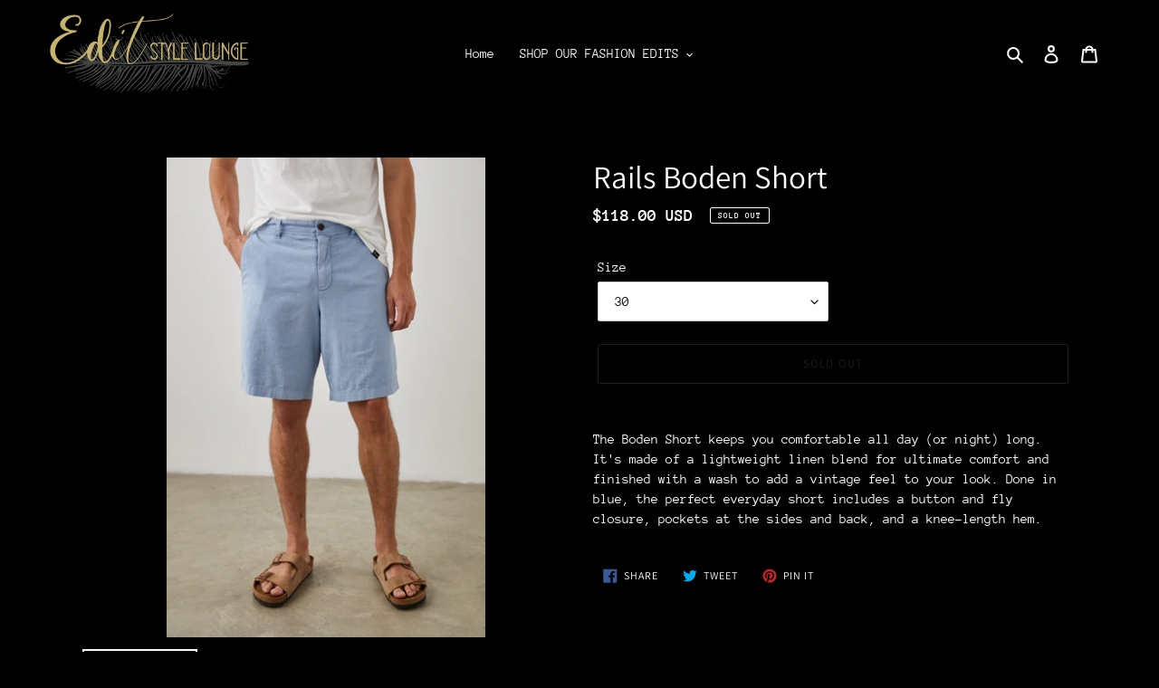

--- FILE ---
content_type: text/html; charset=utf-8
request_url: https://www.google.com/recaptcha/enterprise/anchor?ar=1&k=6LdEwsYnAAAAAL9T92sOraT4CDI-QIVuDYAGwdOy&co=aHR0cHM6Ly9lZGl0c3R5bGVsb3VuZ2UudmlwOjQ0Mw..&hl=en&v=PoyoqOPhxBO7pBk68S4YbpHZ&size=invisible&anchor-ms=20000&execute-ms=30000&cb=se66cput763s
body_size: 48734
content:
<!DOCTYPE HTML><html dir="ltr" lang="en"><head><meta http-equiv="Content-Type" content="text/html; charset=UTF-8">
<meta http-equiv="X-UA-Compatible" content="IE=edge">
<title>reCAPTCHA</title>
<style type="text/css">
/* cyrillic-ext */
@font-face {
  font-family: 'Roboto';
  font-style: normal;
  font-weight: 400;
  font-stretch: 100%;
  src: url(//fonts.gstatic.com/s/roboto/v48/KFO7CnqEu92Fr1ME7kSn66aGLdTylUAMa3GUBHMdazTgWw.woff2) format('woff2');
  unicode-range: U+0460-052F, U+1C80-1C8A, U+20B4, U+2DE0-2DFF, U+A640-A69F, U+FE2E-FE2F;
}
/* cyrillic */
@font-face {
  font-family: 'Roboto';
  font-style: normal;
  font-weight: 400;
  font-stretch: 100%;
  src: url(//fonts.gstatic.com/s/roboto/v48/KFO7CnqEu92Fr1ME7kSn66aGLdTylUAMa3iUBHMdazTgWw.woff2) format('woff2');
  unicode-range: U+0301, U+0400-045F, U+0490-0491, U+04B0-04B1, U+2116;
}
/* greek-ext */
@font-face {
  font-family: 'Roboto';
  font-style: normal;
  font-weight: 400;
  font-stretch: 100%;
  src: url(//fonts.gstatic.com/s/roboto/v48/KFO7CnqEu92Fr1ME7kSn66aGLdTylUAMa3CUBHMdazTgWw.woff2) format('woff2');
  unicode-range: U+1F00-1FFF;
}
/* greek */
@font-face {
  font-family: 'Roboto';
  font-style: normal;
  font-weight: 400;
  font-stretch: 100%;
  src: url(//fonts.gstatic.com/s/roboto/v48/KFO7CnqEu92Fr1ME7kSn66aGLdTylUAMa3-UBHMdazTgWw.woff2) format('woff2');
  unicode-range: U+0370-0377, U+037A-037F, U+0384-038A, U+038C, U+038E-03A1, U+03A3-03FF;
}
/* math */
@font-face {
  font-family: 'Roboto';
  font-style: normal;
  font-weight: 400;
  font-stretch: 100%;
  src: url(//fonts.gstatic.com/s/roboto/v48/KFO7CnqEu92Fr1ME7kSn66aGLdTylUAMawCUBHMdazTgWw.woff2) format('woff2');
  unicode-range: U+0302-0303, U+0305, U+0307-0308, U+0310, U+0312, U+0315, U+031A, U+0326-0327, U+032C, U+032F-0330, U+0332-0333, U+0338, U+033A, U+0346, U+034D, U+0391-03A1, U+03A3-03A9, U+03B1-03C9, U+03D1, U+03D5-03D6, U+03F0-03F1, U+03F4-03F5, U+2016-2017, U+2034-2038, U+203C, U+2040, U+2043, U+2047, U+2050, U+2057, U+205F, U+2070-2071, U+2074-208E, U+2090-209C, U+20D0-20DC, U+20E1, U+20E5-20EF, U+2100-2112, U+2114-2115, U+2117-2121, U+2123-214F, U+2190, U+2192, U+2194-21AE, U+21B0-21E5, U+21F1-21F2, U+21F4-2211, U+2213-2214, U+2216-22FF, U+2308-230B, U+2310, U+2319, U+231C-2321, U+2336-237A, U+237C, U+2395, U+239B-23B7, U+23D0, U+23DC-23E1, U+2474-2475, U+25AF, U+25B3, U+25B7, U+25BD, U+25C1, U+25CA, U+25CC, U+25FB, U+266D-266F, U+27C0-27FF, U+2900-2AFF, U+2B0E-2B11, U+2B30-2B4C, U+2BFE, U+3030, U+FF5B, U+FF5D, U+1D400-1D7FF, U+1EE00-1EEFF;
}
/* symbols */
@font-face {
  font-family: 'Roboto';
  font-style: normal;
  font-weight: 400;
  font-stretch: 100%;
  src: url(//fonts.gstatic.com/s/roboto/v48/KFO7CnqEu92Fr1ME7kSn66aGLdTylUAMaxKUBHMdazTgWw.woff2) format('woff2');
  unicode-range: U+0001-000C, U+000E-001F, U+007F-009F, U+20DD-20E0, U+20E2-20E4, U+2150-218F, U+2190, U+2192, U+2194-2199, U+21AF, U+21E6-21F0, U+21F3, U+2218-2219, U+2299, U+22C4-22C6, U+2300-243F, U+2440-244A, U+2460-24FF, U+25A0-27BF, U+2800-28FF, U+2921-2922, U+2981, U+29BF, U+29EB, U+2B00-2BFF, U+4DC0-4DFF, U+FFF9-FFFB, U+10140-1018E, U+10190-1019C, U+101A0, U+101D0-101FD, U+102E0-102FB, U+10E60-10E7E, U+1D2C0-1D2D3, U+1D2E0-1D37F, U+1F000-1F0FF, U+1F100-1F1AD, U+1F1E6-1F1FF, U+1F30D-1F30F, U+1F315, U+1F31C, U+1F31E, U+1F320-1F32C, U+1F336, U+1F378, U+1F37D, U+1F382, U+1F393-1F39F, U+1F3A7-1F3A8, U+1F3AC-1F3AF, U+1F3C2, U+1F3C4-1F3C6, U+1F3CA-1F3CE, U+1F3D4-1F3E0, U+1F3ED, U+1F3F1-1F3F3, U+1F3F5-1F3F7, U+1F408, U+1F415, U+1F41F, U+1F426, U+1F43F, U+1F441-1F442, U+1F444, U+1F446-1F449, U+1F44C-1F44E, U+1F453, U+1F46A, U+1F47D, U+1F4A3, U+1F4B0, U+1F4B3, U+1F4B9, U+1F4BB, U+1F4BF, U+1F4C8-1F4CB, U+1F4D6, U+1F4DA, U+1F4DF, U+1F4E3-1F4E6, U+1F4EA-1F4ED, U+1F4F7, U+1F4F9-1F4FB, U+1F4FD-1F4FE, U+1F503, U+1F507-1F50B, U+1F50D, U+1F512-1F513, U+1F53E-1F54A, U+1F54F-1F5FA, U+1F610, U+1F650-1F67F, U+1F687, U+1F68D, U+1F691, U+1F694, U+1F698, U+1F6AD, U+1F6B2, U+1F6B9-1F6BA, U+1F6BC, U+1F6C6-1F6CF, U+1F6D3-1F6D7, U+1F6E0-1F6EA, U+1F6F0-1F6F3, U+1F6F7-1F6FC, U+1F700-1F7FF, U+1F800-1F80B, U+1F810-1F847, U+1F850-1F859, U+1F860-1F887, U+1F890-1F8AD, U+1F8B0-1F8BB, U+1F8C0-1F8C1, U+1F900-1F90B, U+1F93B, U+1F946, U+1F984, U+1F996, U+1F9E9, U+1FA00-1FA6F, U+1FA70-1FA7C, U+1FA80-1FA89, U+1FA8F-1FAC6, U+1FACE-1FADC, U+1FADF-1FAE9, U+1FAF0-1FAF8, U+1FB00-1FBFF;
}
/* vietnamese */
@font-face {
  font-family: 'Roboto';
  font-style: normal;
  font-weight: 400;
  font-stretch: 100%;
  src: url(//fonts.gstatic.com/s/roboto/v48/KFO7CnqEu92Fr1ME7kSn66aGLdTylUAMa3OUBHMdazTgWw.woff2) format('woff2');
  unicode-range: U+0102-0103, U+0110-0111, U+0128-0129, U+0168-0169, U+01A0-01A1, U+01AF-01B0, U+0300-0301, U+0303-0304, U+0308-0309, U+0323, U+0329, U+1EA0-1EF9, U+20AB;
}
/* latin-ext */
@font-face {
  font-family: 'Roboto';
  font-style: normal;
  font-weight: 400;
  font-stretch: 100%;
  src: url(//fonts.gstatic.com/s/roboto/v48/KFO7CnqEu92Fr1ME7kSn66aGLdTylUAMa3KUBHMdazTgWw.woff2) format('woff2');
  unicode-range: U+0100-02BA, U+02BD-02C5, U+02C7-02CC, U+02CE-02D7, U+02DD-02FF, U+0304, U+0308, U+0329, U+1D00-1DBF, U+1E00-1E9F, U+1EF2-1EFF, U+2020, U+20A0-20AB, U+20AD-20C0, U+2113, U+2C60-2C7F, U+A720-A7FF;
}
/* latin */
@font-face {
  font-family: 'Roboto';
  font-style: normal;
  font-weight: 400;
  font-stretch: 100%;
  src: url(//fonts.gstatic.com/s/roboto/v48/KFO7CnqEu92Fr1ME7kSn66aGLdTylUAMa3yUBHMdazQ.woff2) format('woff2');
  unicode-range: U+0000-00FF, U+0131, U+0152-0153, U+02BB-02BC, U+02C6, U+02DA, U+02DC, U+0304, U+0308, U+0329, U+2000-206F, U+20AC, U+2122, U+2191, U+2193, U+2212, U+2215, U+FEFF, U+FFFD;
}
/* cyrillic-ext */
@font-face {
  font-family: 'Roboto';
  font-style: normal;
  font-weight: 500;
  font-stretch: 100%;
  src: url(//fonts.gstatic.com/s/roboto/v48/KFO7CnqEu92Fr1ME7kSn66aGLdTylUAMa3GUBHMdazTgWw.woff2) format('woff2');
  unicode-range: U+0460-052F, U+1C80-1C8A, U+20B4, U+2DE0-2DFF, U+A640-A69F, U+FE2E-FE2F;
}
/* cyrillic */
@font-face {
  font-family: 'Roboto';
  font-style: normal;
  font-weight: 500;
  font-stretch: 100%;
  src: url(//fonts.gstatic.com/s/roboto/v48/KFO7CnqEu92Fr1ME7kSn66aGLdTylUAMa3iUBHMdazTgWw.woff2) format('woff2');
  unicode-range: U+0301, U+0400-045F, U+0490-0491, U+04B0-04B1, U+2116;
}
/* greek-ext */
@font-face {
  font-family: 'Roboto';
  font-style: normal;
  font-weight: 500;
  font-stretch: 100%;
  src: url(//fonts.gstatic.com/s/roboto/v48/KFO7CnqEu92Fr1ME7kSn66aGLdTylUAMa3CUBHMdazTgWw.woff2) format('woff2');
  unicode-range: U+1F00-1FFF;
}
/* greek */
@font-face {
  font-family: 'Roboto';
  font-style: normal;
  font-weight: 500;
  font-stretch: 100%;
  src: url(//fonts.gstatic.com/s/roboto/v48/KFO7CnqEu92Fr1ME7kSn66aGLdTylUAMa3-UBHMdazTgWw.woff2) format('woff2');
  unicode-range: U+0370-0377, U+037A-037F, U+0384-038A, U+038C, U+038E-03A1, U+03A3-03FF;
}
/* math */
@font-face {
  font-family: 'Roboto';
  font-style: normal;
  font-weight: 500;
  font-stretch: 100%;
  src: url(//fonts.gstatic.com/s/roboto/v48/KFO7CnqEu92Fr1ME7kSn66aGLdTylUAMawCUBHMdazTgWw.woff2) format('woff2');
  unicode-range: U+0302-0303, U+0305, U+0307-0308, U+0310, U+0312, U+0315, U+031A, U+0326-0327, U+032C, U+032F-0330, U+0332-0333, U+0338, U+033A, U+0346, U+034D, U+0391-03A1, U+03A3-03A9, U+03B1-03C9, U+03D1, U+03D5-03D6, U+03F0-03F1, U+03F4-03F5, U+2016-2017, U+2034-2038, U+203C, U+2040, U+2043, U+2047, U+2050, U+2057, U+205F, U+2070-2071, U+2074-208E, U+2090-209C, U+20D0-20DC, U+20E1, U+20E5-20EF, U+2100-2112, U+2114-2115, U+2117-2121, U+2123-214F, U+2190, U+2192, U+2194-21AE, U+21B0-21E5, U+21F1-21F2, U+21F4-2211, U+2213-2214, U+2216-22FF, U+2308-230B, U+2310, U+2319, U+231C-2321, U+2336-237A, U+237C, U+2395, U+239B-23B7, U+23D0, U+23DC-23E1, U+2474-2475, U+25AF, U+25B3, U+25B7, U+25BD, U+25C1, U+25CA, U+25CC, U+25FB, U+266D-266F, U+27C0-27FF, U+2900-2AFF, U+2B0E-2B11, U+2B30-2B4C, U+2BFE, U+3030, U+FF5B, U+FF5D, U+1D400-1D7FF, U+1EE00-1EEFF;
}
/* symbols */
@font-face {
  font-family: 'Roboto';
  font-style: normal;
  font-weight: 500;
  font-stretch: 100%;
  src: url(//fonts.gstatic.com/s/roboto/v48/KFO7CnqEu92Fr1ME7kSn66aGLdTylUAMaxKUBHMdazTgWw.woff2) format('woff2');
  unicode-range: U+0001-000C, U+000E-001F, U+007F-009F, U+20DD-20E0, U+20E2-20E4, U+2150-218F, U+2190, U+2192, U+2194-2199, U+21AF, U+21E6-21F0, U+21F3, U+2218-2219, U+2299, U+22C4-22C6, U+2300-243F, U+2440-244A, U+2460-24FF, U+25A0-27BF, U+2800-28FF, U+2921-2922, U+2981, U+29BF, U+29EB, U+2B00-2BFF, U+4DC0-4DFF, U+FFF9-FFFB, U+10140-1018E, U+10190-1019C, U+101A0, U+101D0-101FD, U+102E0-102FB, U+10E60-10E7E, U+1D2C0-1D2D3, U+1D2E0-1D37F, U+1F000-1F0FF, U+1F100-1F1AD, U+1F1E6-1F1FF, U+1F30D-1F30F, U+1F315, U+1F31C, U+1F31E, U+1F320-1F32C, U+1F336, U+1F378, U+1F37D, U+1F382, U+1F393-1F39F, U+1F3A7-1F3A8, U+1F3AC-1F3AF, U+1F3C2, U+1F3C4-1F3C6, U+1F3CA-1F3CE, U+1F3D4-1F3E0, U+1F3ED, U+1F3F1-1F3F3, U+1F3F5-1F3F7, U+1F408, U+1F415, U+1F41F, U+1F426, U+1F43F, U+1F441-1F442, U+1F444, U+1F446-1F449, U+1F44C-1F44E, U+1F453, U+1F46A, U+1F47D, U+1F4A3, U+1F4B0, U+1F4B3, U+1F4B9, U+1F4BB, U+1F4BF, U+1F4C8-1F4CB, U+1F4D6, U+1F4DA, U+1F4DF, U+1F4E3-1F4E6, U+1F4EA-1F4ED, U+1F4F7, U+1F4F9-1F4FB, U+1F4FD-1F4FE, U+1F503, U+1F507-1F50B, U+1F50D, U+1F512-1F513, U+1F53E-1F54A, U+1F54F-1F5FA, U+1F610, U+1F650-1F67F, U+1F687, U+1F68D, U+1F691, U+1F694, U+1F698, U+1F6AD, U+1F6B2, U+1F6B9-1F6BA, U+1F6BC, U+1F6C6-1F6CF, U+1F6D3-1F6D7, U+1F6E0-1F6EA, U+1F6F0-1F6F3, U+1F6F7-1F6FC, U+1F700-1F7FF, U+1F800-1F80B, U+1F810-1F847, U+1F850-1F859, U+1F860-1F887, U+1F890-1F8AD, U+1F8B0-1F8BB, U+1F8C0-1F8C1, U+1F900-1F90B, U+1F93B, U+1F946, U+1F984, U+1F996, U+1F9E9, U+1FA00-1FA6F, U+1FA70-1FA7C, U+1FA80-1FA89, U+1FA8F-1FAC6, U+1FACE-1FADC, U+1FADF-1FAE9, U+1FAF0-1FAF8, U+1FB00-1FBFF;
}
/* vietnamese */
@font-face {
  font-family: 'Roboto';
  font-style: normal;
  font-weight: 500;
  font-stretch: 100%;
  src: url(//fonts.gstatic.com/s/roboto/v48/KFO7CnqEu92Fr1ME7kSn66aGLdTylUAMa3OUBHMdazTgWw.woff2) format('woff2');
  unicode-range: U+0102-0103, U+0110-0111, U+0128-0129, U+0168-0169, U+01A0-01A1, U+01AF-01B0, U+0300-0301, U+0303-0304, U+0308-0309, U+0323, U+0329, U+1EA0-1EF9, U+20AB;
}
/* latin-ext */
@font-face {
  font-family: 'Roboto';
  font-style: normal;
  font-weight: 500;
  font-stretch: 100%;
  src: url(//fonts.gstatic.com/s/roboto/v48/KFO7CnqEu92Fr1ME7kSn66aGLdTylUAMa3KUBHMdazTgWw.woff2) format('woff2');
  unicode-range: U+0100-02BA, U+02BD-02C5, U+02C7-02CC, U+02CE-02D7, U+02DD-02FF, U+0304, U+0308, U+0329, U+1D00-1DBF, U+1E00-1E9F, U+1EF2-1EFF, U+2020, U+20A0-20AB, U+20AD-20C0, U+2113, U+2C60-2C7F, U+A720-A7FF;
}
/* latin */
@font-face {
  font-family: 'Roboto';
  font-style: normal;
  font-weight: 500;
  font-stretch: 100%;
  src: url(//fonts.gstatic.com/s/roboto/v48/KFO7CnqEu92Fr1ME7kSn66aGLdTylUAMa3yUBHMdazQ.woff2) format('woff2');
  unicode-range: U+0000-00FF, U+0131, U+0152-0153, U+02BB-02BC, U+02C6, U+02DA, U+02DC, U+0304, U+0308, U+0329, U+2000-206F, U+20AC, U+2122, U+2191, U+2193, U+2212, U+2215, U+FEFF, U+FFFD;
}
/* cyrillic-ext */
@font-face {
  font-family: 'Roboto';
  font-style: normal;
  font-weight: 900;
  font-stretch: 100%;
  src: url(//fonts.gstatic.com/s/roboto/v48/KFO7CnqEu92Fr1ME7kSn66aGLdTylUAMa3GUBHMdazTgWw.woff2) format('woff2');
  unicode-range: U+0460-052F, U+1C80-1C8A, U+20B4, U+2DE0-2DFF, U+A640-A69F, U+FE2E-FE2F;
}
/* cyrillic */
@font-face {
  font-family: 'Roboto';
  font-style: normal;
  font-weight: 900;
  font-stretch: 100%;
  src: url(//fonts.gstatic.com/s/roboto/v48/KFO7CnqEu92Fr1ME7kSn66aGLdTylUAMa3iUBHMdazTgWw.woff2) format('woff2');
  unicode-range: U+0301, U+0400-045F, U+0490-0491, U+04B0-04B1, U+2116;
}
/* greek-ext */
@font-face {
  font-family: 'Roboto';
  font-style: normal;
  font-weight: 900;
  font-stretch: 100%;
  src: url(//fonts.gstatic.com/s/roboto/v48/KFO7CnqEu92Fr1ME7kSn66aGLdTylUAMa3CUBHMdazTgWw.woff2) format('woff2');
  unicode-range: U+1F00-1FFF;
}
/* greek */
@font-face {
  font-family: 'Roboto';
  font-style: normal;
  font-weight: 900;
  font-stretch: 100%;
  src: url(//fonts.gstatic.com/s/roboto/v48/KFO7CnqEu92Fr1ME7kSn66aGLdTylUAMa3-UBHMdazTgWw.woff2) format('woff2');
  unicode-range: U+0370-0377, U+037A-037F, U+0384-038A, U+038C, U+038E-03A1, U+03A3-03FF;
}
/* math */
@font-face {
  font-family: 'Roboto';
  font-style: normal;
  font-weight: 900;
  font-stretch: 100%;
  src: url(//fonts.gstatic.com/s/roboto/v48/KFO7CnqEu92Fr1ME7kSn66aGLdTylUAMawCUBHMdazTgWw.woff2) format('woff2');
  unicode-range: U+0302-0303, U+0305, U+0307-0308, U+0310, U+0312, U+0315, U+031A, U+0326-0327, U+032C, U+032F-0330, U+0332-0333, U+0338, U+033A, U+0346, U+034D, U+0391-03A1, U+03A3-03A9, U+03B1-03C9, U+03D1, U+03D5-03D6, U+03F0-03F1, U+03F4-03F5, U+2016-2017, U+2034-2038, U+203C, U+2040, U+2043, U+2047, U+2050, U+2057, U+205F, U+2070-2071, U+2074-208E, U+2090-209C, U+20D0-20DC, U+20E1, U+20E5-20EF, U+2100-2112, U+2114-2115, U+2117-2121, U+2123-214F, U+2190, U+2192, U+2194-21AE, U+21B0-21E5, U+21F1-21F2, U+21F4-2211, U+2213-2214, U+2216-22FF, U+2308-230B, U+2310, U+2319, U+231C-2321, U+2336-237A, U+237C, U+2395, U+239B-23B7, U+23D0, U+23DC-23E1, U+2474-2475, U+25AF, U+25B3, U+25B7, U+25BD, U+25C1, U+25CA, U+25CC, U+25FB, U+266D-266F, U+27C0-27FF, U+2900-2AFF, U+2B0E-2B11, U+2B30-2B4C, U+2BFE, U+3030, U+FF5B, U+FF5D, U+1D400-1D7FF, U+1EE00-1EEFF;
}
/* symbols */
@font-face {
  font-family: 'Roboto';
  font-style: normal;
  font-weight: 900;
  font-stretch: 100%;
  src: url(//fonts.gstatic.com/s/roboto/v48/KFO7CnqEu92Fr1ME7kSn66aGLdTylUAMaxKUBHMdazTgWw.woff2) format('woff2');
  unicode-range: U+0001-000C, U+000E-001F, U+007F-009F, U+20DD-20E0, U+20E2-20E4, U+2150-218F, U+2190, U+2192, U+2194-2199, U+21AF, U+21E6-21F0, U+21F3, U+2218-2219, U+2299, U+22C4-22C6, U+2300-243F, U+2440-244A, U+2460-24FF, U+25A0-27BF, U+2800-28FF, U+2921-2922, U+2981, U+29BF, U+29EB, U+2B00-2BFF, U+4DC0-4DFF, U+FFF9-FFFB, U+10140-1018E, U+10190-1019C, U+101A0, U+101D0-101FD, U+102E0-102FB, U+10E60-10E7E, U+1D2C0-1D2D3, U+1D2E0-1D37F, U+1F000-1F0FF, U+1F100-1F1AD, U+1F1E6-1F1FF, U+1F30D-1F30F, U+1F315, U+1F31C, U+1F31E, U+1F320-1F32C, U+1F336, U+1F378, U+1F37D, U+1F382, U+1F393-1F39F, U+1F3A7-1F3A8, U+1F3AC-1F3AF, U+1F3C2, U+1F3C4-1F3C6, U+1F3CA-1F3CE, U+1F3D4-1F3E0, U+1F3ED, U+1F3F1-1F3F3, U+1F3F5-1F3F7, U+1F408, U+1F415, U+1F41F, U+1F426, U+1F43F, U+1F441-1F442, U+1F444, U+1F446-1F449, U+1F44C-1F44E, U+1F453, U+1F46A, U+1F47D, U+1F4A3, U+1F4B0, U+1F4B3, U+1F4B9, U+1F4BB, U+1F4BF, U+1F4C8-1F4CB, U+1F4D6, U+1F4DA, U+1F4DF, U+1F4E3-1F4E6, U+1F4EA-1F4ED, U+1F4F7, U+1F4F9-1F4FB, U+1F4FD-1F4FE, U+1F503, U+1F507-1F50B, U+1F50D, U+1F512-1F513, U+1F53E-1F54A, U+1F54F-1F5FA, U+1F610, U+1F650-1F67F, U+1F687, U+1F68D, U+1F691, U+1F694, U+1F698, U+1F6AD, U+1F6B2, U+1F6B9-1F6BA, U+1F6BC, U+1F6C6-1F6CF, U+1F6D3-1F6D7, U+1F6E0-1F6EA, U+1F6F0-1F6F3, U+1F6F7-1F6FC, U+1F700-1F7FF, U+1F800-1F80B, U+1F810-1F847, U+1F850-1F859, U+1F860-1F887, U+1F890-1F8AD, U+1F8B0-1F8BB, U+1F8C0-1F8C1, U+1F900-1F90B, U+1F93B, U+1F946, U+1F984, U+1F996, U+1F9E9, U+1FA00-1FA6F, U+1FA70-1FA7C, U+1FA80-1FA89, U+1FA8F-1FAC6, U+1FACE-1FADC, U+1FADF-1FAE9, U+1FAF0-1FAF8, U+1FB00-1FBFF;
}
/* vietnamese */
@font-face {
  font-family: 'Roboto';
  font-style: normal;
  font-weight: 900;
  font-stretch: 100%;
  src: url(//fonts.gstatic.com/s/roboto/v48/KFO7CnqEu92Fr1ME7kSn66aGLdTylUAMa3OUBHMdazTgWw.woff2) format('woff2');
  unicode-range: U+0102-0103, U+0110-0111, U+0128-0129, U+0168-0169, U+01A0-01A1, U+01AF-01B0, U+0300-0301, U+0303-0304, U+0308-0309, U+0323, U+0329, U+1EA0-1EF9, U+20AB;
}
/* latin-ext */
@font-face {
  font-family: 'Roboto';
  font-style: normal;
  font-weight: 900;
  font-stretch: 100%;
  src: url(//fonts.gstatic.com/s/roboto/v48/KFO7CnqEu92Fr1ME7kSn66aGLdTylUAMa3KUBHMdazTgWw.woff2) format('woff2');
  unicode-range: U+0100-02BA, U+02BD-02C5, U+02C7-02CC, U+02CE-02D7, U+02DD-02FF, U+0304, U+0308, U+0329, U+1D00-1DBF, U+1E00-1E9F, U+1EF2-1EFF, U+2020, U+20A0-20AB, U+20AD-20C0, U+2113, U+2C60-2C7F, U+A720-A7FF;
}
/* latin */
@font-face {
  font-family: 'Roboto';
  font-style: normal;
  font-weight: 900;
  font-stretch: 100%;
  src: url(//fonts.gstatic.com/s/roboto/v48/KFO7CnqEu92Fr1ME7kSn66aGLdTylUAMa3yUBHMdazQ.woff2) format('woff2');
  unicode-range: U+0000-00FF, U+0131, U+0152-0153, U+02BB-02BC, U+02C6, U+02DA, U+02DC, U+0304, U+0308, U+0329, U+2000-206F, U+20AC, U+2122, U+2191, U+2193, U+2212, U+2215, U+FEFF, U+FFFD;
}

</style>
<link rel="stylesheet" type="text/css" href="https://www.gstatic.com/recaptcha/releases/PoyoqOPhxBO7pBk68S4YbpHZ/styles__ltr.css">
<script nonce="Sm7aqaa3gpjWnzkAXKhlkw" type="text/javascript">window['__recaptcha_api'] = 'https://www.google.com/recaptcha/enterprise/';</script>
<script type="text/javascript" src="https://www.gstatic.com/recaptcha/releases/PoyoqOPhxBO7pBk68S4YbpHZ/recaptcha__en.js" nonce="Sm7aqaa3gpjWnzkAXKhlkw">
      
    </script></head>
<body><div id="rc-anchor-alert" class="rc-anchor-alert"></div>
<input type="hidden" id="recaptcha-token" value="[base64]">
<script type="text/javascript" nonce="Sm7aqaa3gpjWnzkAXKhlkw">
      recaptcha.anchor.Main.init("[\x22ainput\x22,[\x22bgdata\x22,\x22\x22,\[base64]/[base64]/[base64]/[base64]/cjw8ejpyPj4+eil9Y2F0Y2gobCl7dGhyb3cgbDt9fSxIPWZ1bmN0aW9uKHcsdCx6KXtpZih3PT0xOTR8fHc9PTIwOCl0LnZbd10/dC52W3ddLmNvbmNhdCh6KTp0LnZbd109b2Yoeix0KTtlbHNle2lmKHQuYkImJnchPTMxNylyZXR1cm47dz09NjZ8fHc9PTEyMnx8dz09NDcwfHx3PT00NHx8dz09NDE2fHx3PT0zOTd8fHc9PTQyMXx8dz09Njh8fHc9PTcwfHx3PT0xODQ/[base64]/[base64]/[base64]/bmV3IGRbVl0oSlswXSk6cD09Mj9uZXcgZFtWXShKWzBdLEpbMV0pOnA9PTM/bmV3IGRbVl0oSlswXSxKWzFdLEpbMl0pOnA9PTQ/[base64]/[base64]/[base64]/[base64]\x22,\[base64]\\u003d\x22,\[base64]/J2/Ch3/[base64]/DrcKew6xAXCLDlcKZw6DDi8Oww4RMEm7CkRfCiMKnFiFAJMOdA8K0w67CksKsFlgZwp0Jw7PCrMOTe8KOdsK5wqIRbBvDvUc/c8OLw7F+w73Dv8OmZsKmwqjDjzJfUW/[base64]/Dn8OsPsKhw6hxQmbChwAKWMO/w7DCvMKLw4TCkMKHwq3CpcOJNhzCs8KnbcKywpDCowZPB8Okw5rCk8KtwrXCokvCscOBDCZYTMOYG8KEaj5iRMOIOg/CtsKPEgQkw7Ufcm1Cwp/CicOFw6/CtcOpaQpswoMjwrc7w7fDswx+wrUowoHCiMOtWcKnw7bCgnDCiMKrOjYgVsKPw73Co3w0SS/Dqk/CqiNfwp/ChMK3QDnDlCMaEMOewrHDtGDDs8Olw4dlwqdvcW8GHlQLw7nCgMKPwp1vPVvDiwPDjsOew4fDuRbDnMKmCRvDicKaFcKlE8KyworCnybCh8KSw6nDqA7DrsOQw4fDncKEwqsTw4MBasOfYQfCpMKzwr/CoWzCjsO3w6TDnngNPsO/w4LDuCHCklPCicKfJk/[base64]/[base64]/CvsOTw7olO8KjwqMiw7PDjlTDhMKlwq7CuyQUw5dkw7rDoR7CgMO/wr9sQMKhwp/DoMO8KFzDjSwcwofClHwAKMOqwrtFThjDtcOCBE7DqsKlXsKTGsKVOcKaBynCusOPwrrDjMOpw5jCnnMew5BVwo5Jw4QGEsOzwpcHeTrCisOVOXjChgB8Pg4/ETrDpMKUwp7CvsOHwrXCsnfDhBt6NGvCh2UoM8K+w6jDqcOuwp7DkcOzAcOdYSbDs8Ksw7g/w6RfCMOHcMOPZ8K1wpluJDdmQMKsecOCwofCtGVsJl7DhcOvETJVc8KuVcOaCCR3NsKowrV5w5FkKE/ClksfwpzDqxR7WAhrw4LDuMKBwqsqJF7DgMO6woECfCB/w54iw45aDsKXRAzCkcO7wpTCvT8NMMKQwqMewoY1asKxCsO4woxKO0wzHsK0wrbCpgrCqSgBwqF/w7zCgsKaw49OS23CvkNPw6Avwp/DiMKMRW0wwrXCtE0UKhAiw6HDrMK6S8Odw47DjsOKwr3DncKywowVwrd/[base64]/CqcOIw4wuw6tPBHXDjy8Yw6FVwpjDtMOnKE3ChkEbGRbCqcOsw4QOw4PCoFzDksOfw4nChsKjCQ0rwqNkwq59FMKkAMOqw4XChcOiwrjDr8O3w6cBL3PCun8XE29Hw4dSDcKzw4B/wolnwq7DuMKFTMOJPzLChGLDhmnCisOMTWQ9w7vCrMOKdUfDiFocwq/Ch8Klw6XDjVw9wrwwJknDuMK7wqNxw7xXwqo9w7HCmyXDvMKISyLDtSsVNBbClMKowqzCvMOFNQ5Aw7LDlMOfwoVMw54bw4B5O2fDvkjDqMK/wrnDjcKuw5suw7bDgXTCpRcbw7zCm8KMXEpsw4c7w6PCkmBUZcOOScOCUMOMTMOMwrDDtGHCtcOjw5fDm244C8KLD8O5IE3DmjFxfcOMb8KzwqTCk2UFXQ/DsMKywrLDp8KfwoEWLzrDryPCunU9En1jw552G8OKw6vDscKhwrvCnMOPw5DCv8K2NsKcw4ZKKcKvCE8CVG3Cp8KWw4IuwqVbwqQ3ScKzwoTDrxUbwqgebigKwowQw6RsGMK/NsOiwpPCscKew5ZPw5bDncKuwrjDk8KCf2nDshzDsCE+ci5+L2/CgMOjQMKwfcOZDMODF8OJSsO1DcOdwoDDgFANVMOCZF0cwqXCuz/CocKqwoLCgjTCuCVjw75iw5HCsnoXw4PDoMK5wrnDtlHDtFzDjBTCkmEbw5nCnGcNH8K+QnfDoMOyBMOUw5PCm2kQAMKEZWXCi2LClSkUw7dpw5rCly3DvnrDkQ/DnVckRMKwDcKeIcOhB2PDj8O1wq9mw5bDiMOFwp7CvcO0wrDCjcOrwrfDjcOUw4YUX1t7U3jCjcKoGiFUwqkjw7wKwrvCgjfCgMOHJHHCiSrChl/CsktlZAnDrg5dWDwHwocHw7wydgPCpcOCw47DnMOQMSp0w498O8KYw5QJwqloW8Klw5TCrk8mw6Vvw77DuQ5Hwo5swpXDgQvDiVnCnsOcw6XDmsKzH8Oowo/DvVg9wqscwq5hwolRRMOzw6JiM0l8Bw/DtU3ClMO1wqHCgibDoMOMAQjDtMOiw5XDjMOLwoHCjcOCwpViwpsIw6YUQ2FuwoIGwpYRw7/DsBXCoCBXLQdvwoLCiDN9w5vDr8O/[base64]/CsirCtsOxM8OVTsOqw6/DpDgGAcOCFcOPwotYw7Jtw61Bw6VqD8O9XGfDgXphw6BHGj9MV2XChsOYw4VMZ8Kewr3DlsOOw7wGahlZacOqw4J8woJDKSJZWVjDgMKuIljDksO9w7I9ABbDtMKVwqLDv0/CiifClMKNflfCtzMvOlDDtcOWwobCksKffsOVDUpdwro7w5LCr8Opw6vDnDYeeV1vDwhAw65twokvw74hdsKgwrRvwpwCwr7ChMKAF8K2LCI8fjDDisODw7AVCMKWwqEtQ8KHwox9GMKfJsO/dMORJsKAwqPChQrDqsKJRk1jesKJw6AswqfCvWAkQMKtwpgPPzvCryM9ejQXQizDtcKRw6bCllHCrcK3w6kRw40uwpoIFMKMw6wmw4FEw4XDiG4FPsKJw4BHw6QYworDsRIQGlDCjcOebzUbw4zCpsO7woXCtFXCtsK8EmVeHFExwrcSwofDpBDCsSx/wppUe0rCn8KMUcOgdcKewp3DrsOKwovChAXCh2Y5w7TDl8KfwpRZYsKVC2zCtsOec1zDoi1ywqlLwrACBwvCt1Utw6PDtMKWwpw2w7MGwojCtFlBGcKVw5oMwr5cwqYcZy/[base64]/CtR8rw5EYwocIw6TChcKXw5bCiS04w4wdYMOwOsO4Q8OxRcKMT2vCtyB/URFUwqzChMOoesO0NC/Dp8KoXsO0w4pawp7DqVnCn8O9wpPCngrCucKZwrTCiU7CiFXCiMOQw77DisKeOcKEFsKuw5BIEMOIwqghw6jCkcKcV8OywofDlwxiwpLDsFMnwptwwoPCphUxw4rDj8KPw6hWGMKnacOzfh/CtxB5fkwGGMO/UsK9w5Y5fHzDpRjDjijCrsOaw6fCikAfw5vDsnPDp0TCr8K/KsK4LsKUw6jDqsOTX8Krw6zCq8KNG8K2w615wrgSJsK5acKKVcOAwpAwfG/ChcOvw5LDhnhXAW7CsMOqdcO8w515HMKUw6fDqsO8wrjCt8KZwrnCl0rCoMK+a8KkOsOncMOdwqc6PsKRwqUaw5xlw5Ixd0fDssKdHsOeICnDoMKTw7jCvXtowr5lCFYHwr7DvRDCv8Kww7s3wqVbHlfCj8O7ZcOwfhAEEcOPw6DCun/Dgl/CocKJX8KPw4tZw7bCmyA0w5kCwo/Dv8OiMxw7w5xLXcKkC8K3Ljpdw47Ds8OIfQpYwqbCuFIKw5pMC8KAwp1hwqIVw4ZILsKOw5pIw5Exd1NgRMORwroZwrTCq00MblTDqwJ9wqnDucObw4k2wp/[base64]/Cl8KDw6xiG38GHGbCtSxJT07DvjvDt1dOdcKCw7DDnmDClQJ3IsK6woNvKMKgQTfCssKfw7guL8OmeSvCv8Oewp7ChsO8wpbCkUjCqGgZRiVyw7jDqcOCPsKTcWB7LsOCw4Rhw5rDtMO/[base64]/WzN6Y3vDmMKdw6gQw57CtlDDkWjCgmPChsO7LTo7EAg8cU9dcsKBwrYeDRMtT8K8acOuAMOcw79iQgoYVTRDwrPDkMOdHHkOAz7DosKnw6V4w53DoQtww4MHWB0VesKOwo8iPsKpA0dOw7vDocOGwqhNwotcwpM/GMO/[base64]/CoAPCqEBFIcKuasKiIGssw6IUdsObw5UQwppBbsKuw4Mfw5QCdMO7wqZRBsO0DcOaw7kIwq4YDsOBwr5GVhRWXVFAw4UjAknDvxZzw7rDu2/DlsOBZgvCr8OXwpXDjsKuw4dIw4R4Nxw/FTRvJsOnw6RkQlcVwrBTWsK3w43DmcOobArDmMKZw6sZKAHCswcowpJnw4R9MMKXw4fCgTIUX8Oiw4EywqPDrWbDjMOBH8K+QMOdD3XCoi3CvsO1wq/CizIJKsOlw6jCh8KlCXnDnMK4wrMbwonChcO/[base64]/wqIkw5MDI8OTwpFdOUNWRcO/VwjDqBvCuMOpw4NRwoJqwq3CtlbCvA4hUE48A8Osw7nCh8OGwr1BTG9Ow5AUACTDmmgxKXw/w6NZw5IqHMKOY8KCFU7DrsKdY8OzKsKLTE7Cm3thOzkPwp9Yw7EFDXZ9IUUcw7XClsOuNMOXwpXDr8OVcMKwwr/CljQhScKiwqApwpJxaXfDqn/CjMKcw5rCs8Kpwq7DkXh+w6DDhUVZw6c5XEtOQMK6cMOOFMOqwpnDtcKvwqLDksOWCWxvw5ZfWMKyworCvWZkWMOpRMKlfsOVwrHCkMOCw5/Dm08SdcKeH8KkamchwrvCg8KwK8KqSMKXY3cyw63Crwo1IFUBwpDChzrDnsKCw7bDqGHCvsOjBzbCmcKiFcKmwqnCnX5YbMKkAMO0fsKGNMOrwqLCnlPCvsKjUXgCwpQzB8OpUU9AWcK/C8OTw5LDi8KAw4fCpcOkLMK+UxVfw6fCl8KSw7h+wrjDhG3CjcO+wpnCgn/CrDnDs3kBw7nCrmt0woPCrxLDuU1lwqjDmmrDgcOUXkDCjcOlw7dOdMKvMl0PG8K4w4xYw5fDocKdw4PClQ0nXsOhwofDmcOOw79LwpAqA8OqTkrDuDPDicKHwozCnMKMwolVwrHCvnHCu3vDkcKLw7ZeaXRsXl3Cr1DCiBzCr8Kiw5zDgMOPBMK9fcOtwo9UIMK/wpVLw6dQwrJhwpBsBMOXw6DChGLCnMKHTDQ7esKnwpbCp3dTwp9NasKMHcOhZDLCnGFhLkPDqCthw5M4eMKxFMKGw4bDnFvCoBPCocKLdMO3wq7CnCXChkLCqkHChSheOMK+wpHCmQ87wpQZwr7DmVdGJm06HCEKwo7DpyTDp8O0UgzCm8OcRgVSwo0twqc0wq0jw6/DpExKw4zDjCPDnMOpYF/DswU1woXDkBMAOlTDvCQtb8Ovc1jCmF0Lw7/DnMKRwrNBRVvCm10yMcKCUcOrw47DviTCp3jDt8K9Q8Kew6TCrcO+wr9dGAbDvMOgfMOiw6IAO8Kew4xjw63DmMKYGMKswoY6wq5gPMOrZG3DsMOrwp8Vwo/[base64]/[base64]/DkjdYw7QXw5IVwppDw7JZw7dnwrgqwq3CmBDDiBrDhQLCpGBew4hnS8Kdw4FzNGgeLAAzwpBlwrAGwofCqWZ4YsKCXsK8cMOjw4LDvicdLMO4w7jCsMOnw4/DjcKqw5zDuHpHwocUODPCvcK/[base64]/[base64]/wrbCscOUHTcBfcKywrnCm2TDiMKFasKaw63DnsO1w7fDsC/DksK8w4l3GcO1W3wBYsK5cR/DmgJlecOLaMKlwrRvYsOjwrnChEA2M1cfw7YowqvDlcKTwr/CksKkVyFJSMKEw64Fw5zCjnNOIcOfwpLCq8KgPTEFS8OSw6l/w57Co8KLcR3CkAbCvcOjw7ZWw5rDkcOYXcKUPSLDlcOGFFTCrsOVwqjCosKOwrRAwoTCn8KFV8OwWcKhbj7DocOva8Kvwr5DeEZqw7zDmcOUAEM7E8O5w60TwobCi8OcL8Ozw4VxwocyJnsWw7tPw40/LzZKw7oUwrzCp8KCwrrCp8OrIGzDhHfCvMOKw7Edw4xwwqZMw6ghw4hBwrHDvcOBa8KpV8OKaz0UwozDnsOAw7PCmsK+w6N3w7nCvMKkVn8zacKoBcOfRFImwo/[base64]/Dh8KGMsKRw5EEw7DDrMOUw5zCj8KMDVnDiMOuLUrDusKZw43CqsOEQ2zDo8KmcsKiwoV3wqXCgMKOVBXCuXNJZMKdw53CswLCuj1va3rDt8OQblfChVDCjsOEMS8NNmLDihzClcKJfhXDtQnDhMOzVsOAw6gaw6zDjcORwo96wqvDvA9Nw7/CmRHCqirDhcO/w6k/WCzCmsKhw4DCpj3DrMKEKcO1wos0BcOdXUHCscKPw5bDkGPDglhGwoV5NFUWdVUrwq5DwqvClmJUBMKmw59ga8Kkwr7Dk8OtwrnDsgVFwq0rw7QtwqtsSCPDmg0XPcKGwpbDgivDtRB/AmPDv8OlGMOiw7XDgjLCjFRKw549w7DCkyvDlDPCmcOUMsOvwpM/ClTCisOgPcKBYsKufcOZSMOSM8Kfw6LDu0lbwpBIZkd4wr1rwqBBB195WcKFacOKwo/[base64]/DmgnDpMO2AcOUwpF3wrLDvw9Kwq3Cl8KVwp1IDMOrQ8Ktwp8zw4/DlcK3BMKiM1cDw44ywqXDg8OrJMOcwqjCh8K9woPDnwkcHcK5w4gBMxlpwqfCqhTDuSDDs8KAV1vCiQXCksKhKQFRfgUGf8KYw6Qlwrt5XSjDsXd3w5TChjxIw7TCmDHCqsOjIARnwqo0bns4wpwzWsKLbcOEw5FgMMKSEn7Cn0hcHE7DlcOHKcKDD3Y3dAzDvcO/JUjCuVrCqCbDrlwPw6XDusOjIcKvw7XDk8OJwrDCgFkbw4bCrTjDoXPChzldwoc4w5TDosKAwqvDn8OFO8K5w6nDncOgwp/Dql96cTrCtsKCUsKVwoJ5YVVmw7BUDkrDrsOdw73DmcOLaWvCnz7DlF/[base64]/CuD3CrAMdSD8ww59PHMKgwpLCn8OIwr/DjsK6w4M5wqNww65ow4kjw4DDnwfCvsK6B8OtflkxKMK3wphOHMOuND8FasOUbVjCjUlRw7sNa8KBLyDCkR/Ct8KCM8OKw43Dk1jDmwHDny95GcK1w6rCpF19aHXCg8KJHMKmw69qw4Ejw7rCusKgA2MHIUxYEsK0c8OyKMK1ScORdB0/FSNIwpYGIcKme8KUS8OUwo7DhMOkw5MBwonCmxwbw6g3w6vCk8KrQMKvMkcawqTCvRgOWVFDRww5wphGVMONwpLDgCHDoQrCnxoqB8O9CcK3w7vDusKLUDPDpcK0XCbDsMONQcKUBiBpZMOLwpbDosOuwrLCuCXCq8OOFMKJw7/Dg8KkYcKYOcK7w5VWH0MZw4zChnHCqsOLZWbDs1bCuU4xw53Dkh9kDMKgwpDCgknCoihlw60NwoPCtkXCnzLCkl3DsMK+FcO9w6llcsOmJXjCocOcw6PDnGgGFMOiwq/DiVfDiVRuOcKxbFXDnMK1SQTCixzDvcKiHcOKw7d7Aw3CizTDoBZ8w4/[base64]/[base64]/wpd0w61kw4kFwrXCr2IaZgAeME5IGcOZUMOKCMO6wq/Cl8OUWsOEw4lqwrNVw4slKAfCvDEOcQDDkwnClcKlwqXCvU10AcOcw43CtcKDGsOIw6rCvGxtw7DCnkwMw4NgNMKsBVzCj3hqRMO0AsKQBMK8w5luwosXUsOxw77CvsO+Q0fDmMK/w7PCtMKfw4lywoMmd1M5woLDnH9aMMKraMOIA8OOw6cHfTfCllNJAGdewq7CgcKbw5pQY8KgBBZAISA6QMOaXCoDOMOqTsObFHlAYMK0w5jDvcKuwobCgsKTbBbDrsO5wrvCmSobw4VYwprDugjDi3TCl8Kyw4jCpmhfXXdhw4x/CCnDjX/CtFJmAXJlA8K6b8K9wr/CvGYwIhDCg8KIw7DDhSrDmcKHw6nCpSFpw4VsQcOOESFQa8OHacO3w6LCow3Co3MnKG3CtMK/[base64]/wpJowrLDpzXDpEjDonU1wovCgW3CtARHfsKWbcO7w7Vow5XDqcOOT8KNCUdoZ8Ohw7vDvsOcw5DDtMKZw7XCi8O2HsKBSD3CrU3DiMOww67CqsO6w5fCqsKLJsOWw7gEUk9ULQTDiMO6BsOAwq5pw44Kw7/[base64]/YsKTw74Rw69vPn9LU8OzwrgeS07DrMKlPMKVw6ABM8OgwocrdkHDpWbCvEPDmDHDm1hgw60eQcOPwoElw4I2cB/CkcOTK8K3w6DDkGrDpAtnw4HDm2DDuAzCgcO4w6jCqWk7VUjDmsKTwpBFwpNFLMKSaFfDocKYwqbDt0AXGFzChsK7w7BNT3nDtMOewo9lw5rDnMOmVyNzaMKHw7NUw6/DlMO+NcKaw6PCncKZw5NkAn93wofCtQPCrMKjwoHDscKIDcOJwovCkDN/w57CriQvwpfClVEKwq4fwpvDm3wzw6wUw4PCjMOwSjHDr0vChC/CtSNEw7/DlFLDlhvDrBrClMKww4jCkAYscMOhwpXDmVRqwobDjkbCvwnDscOrQcKrRSzCv8KJw5LCsz3Dm0Jwwq5Hw6PCsMKFLsOdAcOOX8ODw6tVw7Fsw54KwrgSwp/[base64]/ChyrDjGDDoMOGfyjCnQ9Tw6Z9w4TCo8K8LFEDwoY2wrTDhXvDomrDqxbDh8OlXFzCpkAqJmd3w7Agw77CsMOsWD5ow518S0UnIHERGX/DisKjwq3DkXrDr1NtCR4awpvDoW7CrBrCpMKfWkDDtsKfPhDCnsKhazgZLmtFWy9KAmTDhzJ/wrdJwoIhMMOAAsKvwqDDi0tEP8KGV1bClMKCwo7CsMOZwqfDs8OXw6PDmy7DssKfNsKxwqxJw4XCgmXDmV7DuGMhw5lXfMONKHPDpMKBw6pWQcKHBELCsCMzw5XDi8Owb8KBwoJGBMOFwqZ/L8OAw7MSF8KJG8OJfjxhwq7DqT/Do8OgEcKpwpPCgMO7wptnw63DrXXCncOAw4TCm0TDmsKKwqstw6jDmBNhw45VLFrDs8Kywo3CoHQSVcKgasKzKQRYOUTDk8K1w5HCmsKUwpB/wozDh8O2RiJywozCtGHCnsKiwqc5HcKOwrrDqsKZBTjDrMKsZ1nCrRslwo3DiCIGw4Fhw5AKw7Y7wo7Dr8OtHMKvw4cMb0EsaMKtw6cTwoNNSH9PQz/CiHrDtTIvw7zDqQRFLX0Hw6JJw7XDs8OEKcONw4jCp8KtWMOiDcK9w4wyw4rDnxBpw5t1w6lyNsKUwpPCh8O5RwbCu8Oow5YCOsOfwrPDlcKZM8Orw7dVRS3CkBsAw5/[base64]/CvsKnwo/Do2TDncOewq1kw4rDqcOlHMOXwrkqw5XDrsOVQcK0FsK4w4TCqwbCo8OKYsKvw413w7ZYQMOzw4UPwpwEw7/DgyDDsHfCtyx6ZMK9ZsOAL8KIw5gJRncqPMK4ZwTCrydsLsK7wqdEOEZqwqrDplHCqMKMZ8OXw5rDiSrDocKTw6jCtm9Sw5/ClF3Ct8Obw556EcKjFsKNwrPCgGJ/VMKOw68+U8ODwphsw55SI0QrwqjCiMOuw6xqT8OpwoXCtQxqGMO0wrANdsKrw6RvW8O3wonDlTbCvcKVcMKKC3XDpWMPw6LCgRzDqWQcw6xNcQFwVyFQw4NAcx54w6bDtQ1cDMKCQMKiEA5RLgTDksKYwqNBwr3Co2Fawo/[base64]/w40mJUvDisO8VsOhDcKPw6LDo8K8EgpMwrfClxF9w44cJ8KgDcK3wp3DtiDCqcOodsKMwpdodQbDlcOmw65Ow586w5/[base64]/cjfDkCwEc2TCpmbCqMKnwpfDg8ODw7drLHDCjsKGw4XDvUcqw7owU8KcwqTDtDvCuXxrMcKBw5AZEGIsGcOGJ8KxABDDuFDCjBQBw4LCml9/w47Dsh5bw7PDsT4mfxkxAlzCjcOENw5rXsKAZU4mwqFJIw4pQnVdOWY0w4PChcKhw5TDgX7Coh1twotmw7TCi3DDosOcw7QBE3A2DMOrw77DqFFDw5zCs8KbaFHDm8O6GsKTwoQIwpHDkT4BUBYjK1jCnG97AsOwwpIpw7BUwoFrwq/DrsOGw4dpXkAnGMK8w6J8asKiUcOvDkjDkkNbw7HCtQXCmcK9VHbCosO8wpjCpnIHwrjCv8KFecOcwqvDmV4mJ1bCpcOQw6bDpsKXNyhLRRs0Y8KZwrHCrsK/w6TCq1XDugjDpcKZw4fDmF1nXsOsVMO2cnJWVsO1wqAYwrc9d13Dp8OoSTppCsK5wp/CnwI8w5pEEGMffUrClEjDlsKlw5TDh8O1HhXDqsKGw4jDmsKYGQVmMWXCm8OLT1nCjCMzwrtEw7B9S2vDnsOiwptJFUc9AsK9w7xbHsOtw4N3LGBGAjbDgFogVcOMw69dw5HCkXXCiMKAwpl/csKOWVRPN3gkwq3DjsOreMKJwpLDmiFQFmjDnmhdwrNywqDDlkRiVUtewo3Ciw0kWUQhAcOdFcOUw5cbw6rChQ7Dpm4Ww5PDmy10w4PDghtHb8OtwoF0w7bDr8O2w5jCssKsPcObw4nDsUVcw6xKwow/GcKvZMODwoU/S8KQwoIxw4RCdcOcw5x7KnXDqsODwqEAw7cUecKSeMO8wrXCksKGZxB6cy/Ch1jCiivDnsKTQcOiwpzCm8OPFCojHArDlS5XDjRQC8Kbw7EIwpZkbmVDZcOUwqc/BMKgwp0rHcOGw4YFwqrCvi3ClVlWCcO5wp/[base64]/Cvj8Ew5sGw53DucOmI8Krw7LCu8KQd8OeKgpXw41vwqlzw6/DvjvCqcOtCTMgw6nDgsO7UC4NwpHCkcOlw4F4wp7Dg8OHw7HDhnZgbWDCmhQXwqTDuMO7WxLChMOPbcKdOsO8wrjDpTl0wqrCtQgwV2vDgcOuM0JMcjd/wqFcw5FSL8KPaMKadiI+NyHDmsKsUDkDwo4vw6tGNMOha18+wrHDlD4ew4vDv21RwpTCqsKXYR5SSmI0Disgwq/DgMOIwrlAwpfDt0bDhsKsJsOEHlPDi8OdTMKQwp7CnSHChMO8dsKbYUrCpjjDrMOSKibCmyvCocK2W8KvL0oue0NGJ3LDk8KWw5Q1wrNNPQ9Fw5jCgMKRw5PDkMKxw4HClTAiJcOEOAbDhRNIw4/ChcKcFsOmwrnDqyjDpMKLwoJUNMKXwo3Dl8OJSSdLa8KkwqXCnj0cJ2Auw5HDkMKywokTOxHCicKzw6vDhMKewq3DgBMmw7J6w5bDvhHDrsOATGtXBlYBw51oVMKdw7FIWFzDrMKqwofDvEwHRMK1KsKvw5s4w6pPOsKVC2bDviwNUcKKw5Iawr0QR2NKwrY+S2/CghzDmsK0w5toDsKFUlzDqcOOw5bCuyHDrMOhwoXCgsObY8KiKBLCksO8w4vCqBNaf0fDjDPDnhvCpsOlbVtHAsKkY8Oya1V9HiJ3w4lFY1DCmmlwHkRDJcObZCbClsKdw4LDqwIiI8O9ZCXCpRvDvsKwFVBcwrhJPGDCuVgZw7fDnjTDrcKRVw/[base64]/[base64]/CoGPCpH84asKVw7dWw7MVKnsBwqx+wq3DvsKCw7zDhV1OPsKew4rCv2gQwozDn8OECMOIE2fDuhzDuC/[base64]/DnsKaTWPCsg/[base64]/K37Ctn7CocO/w4zCjMKlHynCncOvZsKXwq3DghjDkMKdYsK0OEpecCoaEsKZwqvCkw7CgsOmLcKjw7HCqhDCkMOnwpcFwrERw5UvYsKBCCrDisKHw53Cj8KYw68iwrN7EVnDtSArWMKUwrDDrW7DssKcf8OKZ8KXwogiw6LDgF7Dr15AaMKCBcOCFWt6GMO2WcOWwp0/HsOlWHLDoMK2w6HDncKaRUnDoUkOYcKnDXXDjcKJw6s+w6tFDXcfS8KUE8Kuw5jCgMOPw7TDj8OXw5HCl2HDuMKFw796MD3Ci3fCk8KSXsOvw6DDolJGw6XDrxUXwprDrkrDoi0DXMO/wqI6w7UTw7vCh8OswpDCmVJ9JhnDrcOiOFhMYsK1w58AEmPCusODwrrDqD16w68USVsYwrgcw5/DusKGw7UawqLCucOFwoo0woAcw6RrLWHDikllIjAew4QpRShQHMKewpHDgSN8QnQgwo/DpsKDJgExBXkEwrTCgMOdw6nCrsKHwpgJw6XDv8OcwpVNSMK7w5/[base64]/Dr0/DqcO2Z8OwVMOrwrFZBcKBQMK8w7Inw77DrCNWwpAuH8Oywp/[base64]/[base64]/[base64]/w5AKw7zCgMKlwrzCscKsw6fCnwDCnVvCh8OqI3czGB1mwrnDimvDiXHDtCbDscKywoUqwq4uw54NW2xIa0DCt1x0wr4Mw51iw5bDmi3DhB/DssKrIk5Qw7vDo8Oiw4zCqD7CmMKifMOJw5tgwp0MTzVxZ8KHw63DgMO4wp/[base64]/CkkDCicKVw4zCoVjCu3Q9ZSAWDcKIwpF8w57DlcKzwp3CogrCqS9XwrcBXsKvwr3DksKow4HCtwA0woVAOMKRwrTCqsOGd34PwrMtLcOMY8Kaw6sASzHDlmQfw6bDjsOYbnYOaF3CncKJV8OWwojDm8KxD8Kcw4khLsOqZy/DtlvDr8KTUcOmw4DCssKdwpNxYTgNw6VySj7DlsO9w6BkJnXDjxbCqMKDwpJlWi0gw4bCpyE/[base64]/WzzDm8KIw5LDpVzDrsOFwo17w40+MH/[base64]/[base64]/ChlvCtArCnRHDm8OpOMKzwprDrSXDsMKqwrzDkXZ4NsKBeMKaw4fDmRfCrcKmZMK7wobCpcKTGXFnwrrCm3/DszTDsVxjWsOgL3R0ZsKnw5fCucKGfEfCoSHDhxbCq8Kiw59bwpBtYcOawqnCrsO/w6h4wqJ5GcKWdWA4w7QITh/Dq8OufsOdw5zCuDEAOwbDqlLCtsOKw5XCvcOLworDlwM7w4LDrXLClcO2w5oRwqjDqyt8T8OFPMK5w7jDpsOLIRfCrk98w5bCp8Oowqlbw57DolbDiMKycQQBCikvbRMaYcKgw7DCnEJNZMOVwpArRMK0bFHCo8OgwqbChcOzwp5tMF8cLlo/VxZAcsO4wo19Ei3Cu8KCO8Kvw6o/RnvDrA3CvXnCk8KAwo7DuWU8QXodwoBHEjXDkQ5iwoY9O8Kbw6fDgnnDpsO9w6lIw6TCucKzEcKmSmPCt8OQw53DrcO/VMOrw53CkcKVw5wQw6YZwrVowqPCmMOXw5cfwo7Dt8KDw7XDjiRZAcOkU8OWekXDnkQdw43CpVorw5HDqTAywpoYw6TCqSPDqnpRDsKawqlcAsOLGcKZPMKuwqsww7jCqg/[base64]/CjsKoVnDDgTPCmcKwMzHDkWbDr8Kqw7s/DsKEAmFow5vCkknDlgrCp8KMb8O7w63DmWIAZlvCoTTDiVbCtiooVDTCnMOOwq8Vw4/DvsKfYRLCoxlgM3bDrsKuwpLCuBfCocKGFAXDqcKRIGJzwpZ8w5TDt8OPZE7CqsK0My8uAsK/[base64]/wpzDiCPDk8OQX8Ogw5AiDAsLNAvDtBhSwr/Dl8OPBT7DpsKUMhdIBMOfw7jDmcKtw7DCnRjCnsOBNQzCicKjw4UNwqrCgxLChsOHLMO8w60zJGorwpHCsD5zRwbDpBM9SD4Qw50Gw7DDh8O4w6oVTDYENhEGwpDDggTCjGUvccK/USTDoMOZNhnDlzzDoMKEYCN4e8Kmw7vDgkIBw7nCmcOJbsOZw7fCrcOpw4Ftw5DDlMKGWRnCrV1FwpPDoMOKw4MAIjvDhMObX8K/[base64]/CscOaw5/DtAVgVcKLwp9Tay1LRW3DrV4/UMOmw6p6wo4tWWLCtHnCl0gzwr1Lw7XDucKQwonDrcKwfTpFw4tAJ8KiT34qIR3ConVHZihSwpEyZXRAVkhdVVlPHQwWw7YXFFrCqcK+bcOrwrjCry/DvMO+FsOffHBjwpbDtMKxeTESwpMhb8Kew4/CgTTDl8KRKxXCisKUwqLDmsO9w4AewqfCh8OIDUMQw4XCk3XCmxrDvng7TH4zEgJwwobCnsOww6I+w67CscO9T3TDpcKNbAXCqV7DqhvDkQIPw4Iaw7fCuD9Nw5/ClTUVG0zCkXUNVQ/Cq0IHw4vDqsOrHMOMw5XDqMKjFMOvB8Ktwr0mw709wqfDmTjCtBtMwrvCllcYwr3Clw3CnsOjP8O6bntMO8OiPhc9woPCsMO6w7pGS8KGBm/DlhPDvDbCuMK/[base64]/[base64]/LcOEwr3Dgiw5w7I9H8KgTgrChQsWw6soPWhqw4zCoVZSQcK8UcOWeMO1KsKLaGLCiQDDnsOcP8KwPQfCgXDDhsOzP8Kkw6UQdcOcVsKfw7vChcOhwowzZsOXw6PDiT/CmcODwoHDrsOqHGgHKBzDuWfDjQ0xNMKkGCHDqsKOwqAJZVobwrPClsOzSHDChSFGw6/CjU9AdMOtKMOdwop6w5VMaDhJwoLCuCvDmcKDGktXZTEseELDu8OMfQPDsW/Cr1Q6TsOQw5TCnsKrBgFJwrEOwoPCjjY9XGHCsQ0+wqB7wqg7S0w9aMKqwqnCv8Kfwrh8w6bCtsKDDSPCh8OPwr9qwr/Cj1bCqcOASRjCvMK9w5ttw6MQwrLCksK1wp01w6bCsF/[base64]/CuwTCiScTeDYfw7bDhsKawqJBbHwxAQPChg1HCMKtw4dhwofDnMKWwrTDvsOkw4BAw5JaK8Kgwq89w4pEK8K7wrnCrELCusO4w7zDucOHMMKrfMOawpVcfcKXXcOOYnHCpMKUw5DDjw3CmsKBwosqwp/[base64]/ClU/CjcO7w7LDu8KOFXgKP112OynCssOMw5XCscKRwoDDk8O2RcOzNRhzD1EEwo07V8O1L1nDi8KxwoENw6/[base64]/ChSjCo8OACcOhGXTCjMOIwqtwwrMswqnDs8KcwoHDjFg/w6AnwoIzdMKeJsOHTDoQesKYw6TCmgN+d2DCu8OTcDJ1H8KUSgcowrteUUXDncKRJ8KefD7DmlrCmHw6asOzwrMHSQsnJ37CoMOgWVPCjcOWwqRxJMK9w4jDn8ODUcOsT8KBwpHCnMK9wq3DnBpCw5rCjsKGH8K5BMKbd8O/ClnCu1PCtsO0HcOHIiggwrM4wpDDv0nDuTACBsKyNm/CgFMHwrsyF3XCvRTCrE/[base64]/DvwbDrXAfdsK1woxXw4LDoGYIw7fDh3FJHsK5w6ddw6dvw5VRL8OHY8KaDMOCX8KawoFZwowhw4pTfcO7MsO2VcOMw4DCl8K1wrHDlTZsw47Dv2onB8Omd8KZZsKMUcOjLjV9UMKRw4zDk8OQwqXCnMKcPW9GasORRn1Nw6DDgcKswq/CisKxBMOSDlx9YjMEfU1NUcOAbsKXwqrCncKSwpY1w67CscOFw7lLYsKURsOHacOPw7w9w4LChsOKwrbDrsO+wpkiOFHChlLCn8ODdX3CusKnw7/[base64]/[base64]/[base64]/[base64]/DjsOawphvwpgcw5jDmx7CuRpNYyjCksOIw6/CjcKaLMONw67DsmHDosOdYMKEAEwgw5DCi8OVPkpxW8KdWywuwrYjwqIxwpoPX8OpE1LCnMK5w5c8c8KMcBxvw6k/[base64]/DgMOdQWDCgyjCnMKRT8OXPXoJwpLDqcOSwrHCk38sBcOuA8O2wqDCt3LCjCrDrWXCpT3Cji1kF8KNMl1bIgkpwpJZdcOUw7IgbMKvKT9nayjDrjnChMKaDTjCrwYxA8KoA0PDgMOvEkDDksO5TsOPKik8w4PDvsOgdx/[base64]/Ct0XCn8OCHnzDpybCvS/CklFRdXw7RgcKw6BhPsKHdsO/[base64]/Ci13ClsKRwpAqBHIgwqU+w7puDMOaMsO+wqoAeHFuejXCisOSTcONe8KfJ8O7w6U2w7kLwpzCksKiw7gKKlnCk8KIw4gMIGnCusODw6/CjMOVw51lwqJFAFbDow3CsjvCi8Ofw57Cgw8nacK6wovDkU5oKwTCsicqw7xXCMKcRHpRcFTDjmhFwpJMwp/DtQ7DtnUTwpZyF3XCvlLCrcORw6EcRSLDqcKUw7bDucObw7YWBMOnVB3CjcO1Lz94w5s9VQRgZ8OkC8KsNXvDkigXZnTCvn9ZwpYIKEXDnsK5CMKiwqnDj0rCisOqw5LCksKHIBZqwr3DgcKewoolw6FGLMKIS8OifMO6w59swrnDpRnCs8OJHg/Cl1rCpMKwbjrDlsOxWcOWw7HCvsOJw7Ufw7pSXXHDvMORFyIPw43DjTbCqFLDrGMsDwUMwrPCvH0nKETDuhHDj8KAXgt7wrhzFFdnVMObBMORNnbCt3PDpsOew7EHwqB/eRpWw7o6w77Clj7CrG06JMOLAV1hwpoKQsKmL8O7w4PCtylAwpFuw4nCiEzCnjHDrsK5DErDkCzCrncQw4UpWiTDocKQwowJDcOLw7/DnyzCtlXDnBRxX8KKfcOjcsOPDiEqWXhOwqEywqvDqhUrRcO2wrfDosKAwrQXWMOgPcKSwqo8w6ghAsKtwpTDmFnDtxzDtsOpQA3DqsKgV8Kxw7HCs2QqREvDsCjDocOVw6VMZcOTM8Okw6xkw5J5Nl/CucOvYsKZEhwFw5/CpHIfw4pDdmfCjzBIw6BawpNWw50tbjLCmGzCicOGw73CnMOhwr7CtALCq8OWwo5Pw79+w5InWcKEe8OCRcK0ci/CqMOXw5bDkyPCrsK4wqIIw67CrlfDq8OUw7vCrcONwoXCg8K4dcKRNcO9XEcrwq8Pw5p1OE7ChUjCnXrCncO/w5YiQsOoW05Pwo88L8OhBwImw47CncOEw4nCpsKVwpkvWMO7wpnDoS3DjcOdfMOKLjvCl8OIcRzCj8K5w6NWwr3Cp8OVwrolbjvCt8KgdSNyw7jCqBAGw6rDgAcfWy4kwpppwrRZWsODBXDCtHTDj8OkwqTClQ9Xw5/DosKNw4bCmcKDccOjXUHClMKUwoLDg8OHw5sXwrbCgCsnWE9pw6zCvcK/IhwXF8K/w6NkeEHCncO2E0LDtllIwqURwqRqw5hrLAVtw6rDuMKOX2DDsz8zwq3CkgtuTMK+w5XCn8Orw6BFw4F4cMOeNXjCgzLCkUt9IMOZw7Imw4bDgDBlw6hrVMKdw7zCuMKsKSfDo0RfwpbCqEFDwoxzcH/DjXvClcOTw5nCjD/CvTDDkgUgd8K9w4rCrcKjw7nCnAMpw6LCvMO8TibCs8OSwrbCosO8cDcLw5zCmAxVHFgBw5LChcO6w5DCtARuFGvDrTHCk8KeDcKhFGFzw4PDvcKgLsK6w5F/wrBJw6LCikDCkmcTMy7ChMKOK8Opw4Ftw43DlWPCgGlIw7/Dv2XCosONA1Y4AlFmTk3CkCJwwqPClE7DlcOmwqnDmRPDuMKgf8KtwoPChcODKcOWMWPDrisqSMOeQ13DisOrTMKZTsKlw63ChcKZwr4lwrbCm3fCuRx3ZXVgb2rDt17Dv8Oyf8ORw63CrsKAwqHCrMO0wpt1S34/PDwFZX4fTcO2wonCoSnDplciwpd/w43Dv8Kfw5oWw5vCn8KWdBI1w4oUY8KlaCfDvMO6KcK7Xx9nw5rDol3DkMKOQ3k1NcOEworDpgYowrLDgcOjw490w53CpxgrQw\\u003d\\u003d\x22],null,[\x22conf\x22,null,\x226LdEwsYnAAAAAL9T92sOraT4CDI-QIVuDYAGwdOy\x22,0,null,null,null,1,[21,125,63,73,95,87,41,43,42,83,102,105,109,121],[1017145,681],0,null,null,null,null,0,null,0,null,700,1,null,0,\[base64]/76lBhnEnQkZnOKMAhnM8xEZ\x22,0,0,null,null,1,null,0,0,null,null,null,0],\x22https://editstylelounge.vip:443\x22,null,[3,1,1],null,null,null,1,3600,[\x22https://www.google.com/intl/en/policies/privacy/\x22,\x22https://www.google.com/intl/en/policies/terms/\x22],\x22BSv+ty0/wB10KjFHhFZiuVTOC76Twcg1fgVW6I7D2BQ\\u003d\x22,1,0,null,1,1768764349457,0,0,[222,242],null,[195],\x22RC-iuB3Q9bmT0kJUw\x22,null,null,null,null,null,\x220dAFcWeA7JXqptKSz6ISlqhZHInuUlgqqYlXUXx5L6ImoQZjFXUwOguUsJWBvHdC5F_SDF01A9DaJ-W9DHTqcZEUbhJUdpbBRQBg\x22,1768847149281]");
    </script></body></html>

--- FILE ---
content_type: text/html; charset=utf-8
request_url: https://www.google.com/recaptcha/enterprise/anchor?ar=1&k=6LeHG2ApAAAAAO4rPaDW-qVpPKPOBfjbCpzJB9ey&co=aHR0cHM6Ly9lZGl0c3R5bGVsb3VuZ2UudmlwOjQ0Mw..&hl=en&v=PoyoqOPhxBO7pBk68S4YbpHZ&size=invisible&anchor-ms=20000&execute-ms=30000&cb=g7msgqp8yg9r
body_size: 48321
content:
<!DOCTYPE HTML><html dir="ltr" lang="en"><head><meta http-equiv="Content-Type" content="text/html; charset=UTF-8">
<meta http-equiv="X-UA-Compatible" content="IE=edge">
<title>reCAPTCHA</title>
<style type="text/css">
/* cyrillic-ext */
@font-face {
  font-family: 'Roboto';
  font-style: normal;
  font-weight: 400;
  font-stretch: 100%;
  src: url(//fonts.gstatic.com/s/roboto/v48/KFO7CnqEu92Fr1ME7kSn66aGLdTylUAMa3GUBHMdazTgWw.woff2) format('woff2');
  unicode-range: U+0460-052F, U+1C80-1C8A, U+20B4, U+2DE0-2DFF, U+A640-A69F, U+FE2E-FE2F;
}
/* cyrillic */
@font-face {
  font-family: 'Roboto';
  font-style: normal;
  font-weight: 400;
  font-stretch: 100%;
  src: url(//fonts.gstatic.com/s/roboto/v48/KFO7CnqEu92Fr1ME7kSn66aGLdTylUAMa3iUBHMdazTgWw.woff2) format('woff2');
  unicode-range: U+0301, U+0400-045F, U+0490-0491, U+04B0-04B1, U+2116;
}
/* greek-ext */
@font-face {
  font-family: 'Roboto';
  font-style: normal;
  font-weight: 400;
  font-stretch: 100%;
  src: url(//fonts.gstatic.com/s/roboto/v48/KFO7CnqEu92Fr1ME7kSn66aGLdTylUAMa3CUBHMdazTgWw.woff2) format('woff2');
  unicode-range: U+1F00-1FFF;
}
/* greek */
@font-face {
  font-family: 'Roboto';
  font-style: normal;
  font-weight: 400;
  font-stretch: 100%;
  src: url(//fonts.gstatic.com/s/roboto/v48/KFO7CnqEu92Fr1ME7kSn66aGLdTylUAMa3-UBHMdazTgWw.woff2) format('woff2');
  unicode-range: U+0370-0377, U+037A-037F, U+0384-038A, U+038C, U+038E-03A1, U+03A3-03FF;
}
/* math */
@font-face {
  font-family: 'Roboto';
  font-style: normal;
  font-weight: 400;
  font-stretch: 100%;
  src: url(//fonts.gstatic.com/s/roboto/v48/KFO7CnqEu92Fr1ME7kSn66aGLdTylUAMawCUBHMdazTgWw.woff2) format('woff2');
  unicode-range: U+0302-0303, U+0305, U+0307-0308, U+0310, U+0312, U+0315, U+031A, U+0326-0327, U+032C, U+032F-0330, U+0332-0333, U+0338, U+033A, U+0346, U+034D, U+0391-03A1, U+03A3-03A9, U+03B1-03C9, U+03D1, U+03D5-03D6, U+03F0-03F1, U+03F4-03F5, U+2016-2017, U+2034-2038, U+203C, U+2040, U+2043, U+2047, U+2050, U+2057, U+205F, U+2070-2071, U+2074-208E, U+2090-209C, U+20D0-20DC, U+20E1, U+20E5-20EF, U+2100-2112, U+2114-2115, U+2117-2121, U+2123-214F, U+2190, U+2192, U+2194-21AE, U+21B0-21E5, U+21F1-21F2, U+21F4-2211, U+2213-2214, U+2216-22FF, U+2308-230B, U+2310, U+2319, U+231C-2321, U+2336-237A, U+237C, U+2395, U+239B-23B7, U+23D0, U+23DC-23E1, U+2474-2475, U+25AF, U+25B3, U+25B7, U+25BD, U+25C1, U+25CA, U+25CC, U+25FB, U+266D-266F, U+27C0-27FF, U+2900-2AFF, U+2B0E-2B11, U+2B30-2B4C, U+2BFE, U+3030, U+FF5B, U+FF5D, U+1D400-1D7FF, U+1EE00-1EEFF;
}
/* symbols */
@font-face {
  font-family: 'Roboto';
  font-style: normal;
  font-weight: 400;
  font-stretch: 100%;
  src: url(//fonts.gstatic.com/s/roboto/v48/KFO7CnqEu92Fr1ME7kSn66aGLdTylUAMaxKUBHMdazTgWw.woff2) format('woff2');
  unicode-range: U+0001-000C, U+000E-001F, U+007F-009F, U+20DD-20E0, U+20E2-20E4, U+2150-218F, U+2190, U+2192, U+2194-2199, U+21AF, U+21E6-21F0, U+21F3, U+2218-2219, U+2299, U+22C4-22C6, U+2300-243F, U+2440-244A, U+2460-24FF, U+25A0-27BF, U+2800-28FF, U+2921-2922, U+2981, U+29BF, U+29EB, U+2B00-2BFF, U+4DC0-4DFF, U+FFF9-FFFB, U+10140-1018E, U+10190-1019C, U+101A0, U+101D0-101FD, U+102E0-102FB, U+10E60-10E7E, U+1D2C0-1D2D3, U+1D2E0-1D37F, U+1F000-1F0FF, U+1F100-1F1AD, U+1F1E6-1F1FF, U+1F30D-1F30F, U+1F315, U+1F31C, U+1F31E, U+1F320-1F32C, U+1F336, U+1F378, U+1F37D, U+1F382, U+1F393-1F39F, U+1F3A7-1F3A8, U+1F3AC-1F3AF, U+1F3C2, U+1F3C4-1F3C6, U+1F3CA-1F3CE, U+1F3D4-1F3E0, U+1F3ED, U+1F3F1-1F3F3, U+1F3F5-1F3F7, U+1F408, U+1F415, U+1F41F, U+1F426, U+1F43F, U+1F441-1F442, U+1F444, U+1F446-1F449, U+1F44C-1F44E, U+1F453, U+1F46A, U+1F47D, U+1F4A3, U+1F4B0, U+1F4B3, U+1F4B9, U+1F4BB, U+1F4BF, U+1F4C8-1F4CB, U+1F4D6, U+1F4DA, U+1F4DF, U+1F4E3-1F4E6, U+1F4EA-1F4ED, U+1F4F7, U+1F4F9-1F4FB, U+1F4FD-1F4FE, U+1F503, U+1F507-1F50B, U+1F50D, U+1F512-1F513, U+1F53E-1F54A, U+1F54F-1F5FA, U+1F610, U+1F650-1F67F, U+1F687, U+1F68D, U+1F691, U+1F694, U+1F698, U+1F6AD, U+1F6B2, U+1F6B9-1F6BA, U+1F6BC, U+1F6C6-1F6CF, U+1F6D3-1F6D7, U+1F6E0-1F6EA, U+1F6F0-1F6F3, U+1F6F7-1F6FC, U+1F700-1F7FF, U+1F800-1F80B, U+1F810-1F847, U+1F850-1F859, U+1F860-1F887, U+1F890-1F8AD, U+1F8B0-1F8BB, U+1F8C0-1F8C1, U+1F900-1F90B, U+1F93B, U+1F946, U+1F984, U+1F996, U+1F9E9, U+1FA00-1FA6F, U+1FA70-1FA7C, U+1FA80-1FA89, U+1FA8F-1FAC6, U+1FACE-1FADC, U+1FADF-1FAE9, U+1FAF0-1FAF8, U+1FB00-1FBFF;
}
/* vietnamese */
@font-face {
  font-family: 'Roboto';
  font-style: normal;
  font-weight: 400;
  font-stretch: 100%;
  src: url(//fonts.gstatic.com/s/roboto/v48/KFO7CnqEu92Fr1ME7kSn66aGLdTylUAMa3OUBHMdazTgWw.woff2) format('woff2');
  unicode-range: U+0102-0103, U+0110-0111, U+0128-0129, U+0168-0169, U+01A0-01A1, U+01AF-01B0, U+0300-0301, U+0303-0304, U+0308-0309, U+0323, U+0329, U+1EA0-1EF9, U+20AB;
}
/* latin-ext */
@font-face {
  font-family: 'Roboto';
  font-style: normal;
  font-weight: 400;
  font-stretch: 100%;
  src: url(//fonts.gstatic.com/s/roboto/v48/KFO7CnqEu92Fr1ME7kSn66aGLdTylUAMa3KUBHMdazTgWw.woff2) format('woff2');
  unicode-range: U+0100-02BA, U+02BD-02C5, U+02C7-02CC, U+02CE-02D7, U+02DD-02FF, U+0304, U+0308, U+0329, U+1D00-1DBF, U+1E00-1E9F, U+1EF2-1EFF, U+2020, U+20A0-20AB, U+20AD-20C0, U+2113, U+2C60-2C7F, U+A720-A7FF;
}
/* latin */
@font-face {
  font-family: 'Roboto';
  font-style: normal;
  font-weight: 400;
  font-stretch: 100%;
  src: url(//fonts.gstatic.com/s/roboto/v48/KFO7CnqEu92Fr1ME7kSn66aGLdTylUAMa3yUBHMdazQ.woff2) format('woff2');
  unicode-range: U+0000-00FF, U+0131, U+0152-0153, U+02BB-02BC, U+02C6, U+02DA, U+02DC, U+0304, U+0308, U+0329, U+2000-206F, U+20AC, U+2122, U+2191, U+2193, U+2212, U+2215, U+FEFF, U+FFFD;
}
/* cyrillic-ext */
@font-face {
  font-family: 'Roboto';
  font-style: normal;
  font-weight: 500;
  font-stretch: 100%;
  src: url(//fonts.gstatic.com/s/roboto/v48/KFO7CnqEu92Fr1ME7kSn66aGLdTylUAMa3GUBHMdazTgWw.woff2) format('woff2');
  unicode-range: U+0460-052F, U+1C80-1C8A, U+20B4, U+2DE0-2DFF, U+A640-A69F, U+FE2E-FE2F;
}
/* cyrillic */
@font-face {
  font-family: 'Roboto';
  font-style: normal;
  font-weight: 500;
  font-stretch: 100%;
  src: url(//fonts.gstatic.com/s/roboto/v48/KFO7CnqEu92Fr1ME7kSn66aGLdTylUAMa3iUBHMdazTgWw.woff2) format('woff2');
  unicode-range: U+0301, U+0400-045F, U+0490-0491, U+04B0-04B1, U+2116;
}
/* greek-ext */
@font-face {
  font-family: 'Roboto';
  font-style: normal;
  font-weight: 500;
  font-stretch: 100%;
  src: url(//fonts.gstatic.com/s/roboto/v48/KFO7CnqEu92Fr1ME7kSn66aGLdTylUAMa3CUBHMdazTgWw.woff2) format('woff2');
  unicode-range: U+1F00-1FFF;
}
/* greek */
@font-face {
  font-family: 'Roboto';
  font-style: normal;
  font-weight: 500;
  font-stretch: 100%;
  src: url(//fonts.gstatic.com/s/roboto/v48/KFO7CnqEu92Fr1ME7kSn66aGLdTylUAMa3-UBHMdazTgWw.woff2) format('woff2');
  unicode-range: U+0370-0377, U+037A-037F, U+0384-038A, U+038C, U+038E-03A1, U+03A3-03FF;
}
/* math */
@font-face {
  font-family: 'Roboto';
  font-style: normal;
  font-weight: 500;
  font-stretch: 100%;
  src: url(//fonts.gstatic.com/s/roboto/v48/KFO7CnqEu92Fr1ME7kSn66aGLdTylUAMawCUBHMdazTgWw.woff2) format('woff2');
  unicode-range: U+0302-0303, U+0305, U+0307-0308, U+0310, U+0312, U+0315, U+031A, U+0326-0327, U+032C, U+032F-0330, U+0332-0333, U+0338, U+033A, U+0346, U+034D, U+0391-03A1, U+03A3-03A9, U+03B1-03C9, U+03D1, U+03D5-03D6, U+03F0-03F1, U+03F4-03F5, U+2016-2017, U+2034-2038, U+203C, U+2040, U+2043, U+2047, U+2050, U+2057, U+205F, U+2070-2071, U+2074-208E, U+2090-209C, U+20D0-20DC, U+20E1, U+20E5-20EF, U+2100-2112, U+2114-2115, U+2117-2121, U+2123-214F, U+2190, U+2192, U+2194-21AE, U+21B0-21E5, U+21F1-21F2, U+21F4-2211, U+2213-2214, U+2216-22FF, U+2308-230B, U+2310, U+2319, U+231C-2321, U+2336-237A, U+237C, U+2395, U+239B-23B7, U+23D0, U+23DC-23E1, U+2474-2475, U+25AF, U+25B3, U+25B7, U+25BD, U+25C1, U+25CA, U+25CC, U+25FB, U+266D-266F, U+27C0-27FF, U+2900-2AFF, U+2B0E-2B11, U+2B30-2B4C, U+2BFE, U+3030, U+FF5B, U+FF5D, U+1D400-1D7FF, U+1EE00-1EEFF;
}
/* symbols */
@font-face {
  font-family: 'Roboto';
  font-style: normal;
  font-weight: 500;
  font-stretch: 100%;
  src: url(//fonts.gstatic.com/s/roboto/v48/KFO7CnqEu92Fr1ME7kSn66aGLdTylUAMaxKUBHMdazTgWw.woff2) format('woff2');
  unicode-range: U+0001-000C, U+000E-001F, U+007F-009F, U+20DD-20E0, U+20E2-20E4, U+2150-218F, U+2190, U+2192, U+2194-2199, U+21AF, U+21E6-21F0, U+21F3, U+2218-2219, U+2299, U+22C4-22C6, U+2300-243F, U+2440-244A, U+2460-24FF, U+25A0-27BF, U+2800-28FF, U+2921-2922, U+2981, U+29BF, U+29EB, U+2B00-2BFF, U+4DC0-4DFF, U+FFF9-FFFB, U+10140-1018E, U+10190-1019C, U+101A0, U+101D0-101FD, U+102E0-102FB, U+10E60-10E7E, U+1D2C0-1D2D3, U+1D2E0-1D37F, U+1F000-1F0FF, U+1F100-1F1AD, U+1F1E6-1F1FF, U+1F30D-1F30F, U+1F315, U+1F31C, U+1F31E, U+1F320-1F32C, U+1F336, U+1F378, U+1F37D, U+1F382, U+1F393-1F39F, U+1F3A7-1F3A8, U+1F3AC-1F3AF, U+1F3C2, U+1F3C4-1F3C6, U+1F3CA-1F3CE, U+1F3D4-1F3E0, U+1F3ED, U+1F3F1-1F3F3, U+1F3F5-1F3F7, U+1F408, U+1F415, U+1F41F, U+1F426, U+1F43F, U+1F441-1F442, U+1F444, U+1F446-1F449, U+1F44C-1F44E, U+1F453, U+1F46A, U+1F47D, U+1F4A3, U+1F4B0, U+1F4B3, U+1F4B9, U+1F4BB, U+1F4BF, U+1F4C8-1F4CB, U+1F4D6, U+1F4DA, U+1F4DF, U+1F4E3-1F4E6, U+1F4EA-1F4ED, U+1F4F7, U+1F4F9-1F4FB, U+1F4FD-1F4FE, U+1F503, U+1F507-1F50B, U+1F50D, U+1F512-1F513, U+1F53E-1F54A, U+1F54F-1F5FA, U+1F610, U+1F650-1F67F, U+1F687, U+1F68D, U+1F691, U+1F694, U+1F698, U+1F6AD, U+1F6B2, U+1F6B9-1F6BA, U+1F6BC, U+1F6C6-1F6CF, U+1F6D3-1F6D7, U+1F6E0-1F6EA, U+1F6F0-1F6F3, U+1F6F7-1F6FC, U+1F700-1F7FF, U+1F800-1F80B, U+1F810-1F847, U+1F850-1F859, U+1F860-1F887, U+1F890-1F8AD, U+1F8B0-1F8BB, U+1F8C0-1F8C1, U+1F900-1F90B, U+1F93B, U+1F946, U+1F984, U+1F996, U+1F9E9, U+1FA00-1FA6F, U+1FA70-1FA7C, U+1FA80-1FA89, U+1FA8F-1FAC6, U+1FACE-1FADC, U+1FADF-1FAE9, U+1FAF0-1FAF8, U+1FB00-1FBFF;
}
/* vietnamese */
@font-face {
  font-family: 'Roboto';
  font-style: normal;
  font-weight: 500;
  font-stretch: 100%;
  src: url(//fonts.gstatic.com/s/roboto/v48/KFO7CnqEu92Fr1ME7kSn66aGLdTylUAMa3OUBHMdazTgWw.woff2) format('woff2');
  unicode-range: U+0102-0103, U+0110-0111, U+0128-0129, U+0168-0169, U+01A0-01A1, U+01AF-01B0, U+0300-0301, U+0303-0304, U+0308-0309, U+0323, U+0329, U+1EA0-1EF9, U+20AB;
}
/* latin-ext */
@font-face {
  font-family: 'Roboto';
  font-style: normal;
  font-weight: 500;
  font-stretch: 100%;
  src: url(//fonts.gstatic.com/s/roboto/v48/KFO7CnqEu92Fr1ME7kSn66aGLdTylUAMa3KUBHMdazTgWw.woff2) format('woff2');
  unicode-range: U+0100-02BA, U+02BD-02C5, U+02C7-02CC, U+02CE-02D7, U+02DD-02FF, U+0304, U+0308, U+0329, U+1D00-1DBF, U+1E00-1E9F, U+1EF2-1EFF, U+2020, U+20A0-20AB, U+20AD-20C0, U+2113, U+2C60-2C7F, U+A720-A7FF;
}
/* latin */
@font-face {
  font-family: 'Roboto';
  font-style: normal;
  font-weight: 500;
  font-stretch: 100%;
  src: url(//fonts.gstatic.com/s/roboto/v48/KFO7CnqEu92Fr1ME7kSn66aGLdTylUAMa3yUBHMdazQ.woff2) format('woff2');
  unicode-range: U+0000-00FF, U+0131, U+0152-0153, U+02BB-02BC, U+02C6, U+02DA, U+02DC, U+0304, U+0308, U+0329, U+2000-206F, U+20AC, U+2122, U+2191, U+2193, U+2212, U+2215, U+FEFF, U+FFFD;
}
/* cyrillic-ext */
@font-face {
  font-family: 'Roboto';
  font-style: normal;
  font-weight: 900;
  font-stretch: 100%;
  src: url(//fonts.gstatic.com/s/roboto/v48/KFO7CnqEu92Fr1ME7kSn66aGLdTylUAMa3GUBHMdazTgWw.woff2) format('woff2');
  unicode-range: U+0460-052F, U+1C80-1C8A, U+20B4, U+2DE0-2DFF, U+A640-A69F, U+FE2E-FE2F;
}
/* cyrillic */
@font-face {
  font-family: 'Roboto';
  font-style: normal;
  font-weight: 900;
  font-stretch: 100%;
  src: url(//fonts.gstatic.com/s/roboto/v48/KFO7CnqEu92Fr1ME7kSn66aGLdTylUAMa3iUBHMdazTgWw.woff2) format('woff2');
  unicode-range: U+0301, U+0400-045F, U+0490-0491, U+04B0-04B1, U+2116;
}
/* greek-ext */
@font-face {
  font-family: 'Roboto';
  font-style: normal;
  font-weight: 900;
  font-stretch: 100%;
  src: url(//fonts.gstatic.com/s/roboto/v48/KFO7CnqEu92Fr1ME7kSn66aGLdTylUAMa3CUBHMdazTgWw.woff2) format('woff2');
  unicode-range: U+1F00-1FFF;
}
/* greek */
@font-face {
  font-family: 'Roboto';
  font-style: normal;
  font-weight: 900;
  font-stretch: 100%;
  src: url(//fonts.gstatic.com/s/roboto/v48/KFO7CnqEu92Fr1ME7kSn66aGLdTylUAMa3-UBHMdazTgWw.woff2) format('woff2');
  unicode-range: U+0370-0377, U+037A-037F, U+0384-038A, U+038C, U+038E-03A1, U+03A3-03FF;
}
/* math */
@font-face {
  font-family: 'Roboto';
  font-style: normal;
  font-weight: 900;
  font-stretch: 100%;
  src: url(//fonts.gstatic.com/s/roboto/v48/KFO7CnqEu92Fr1ME7kSn66aGLdTylUAMawCUBHMdazTgWw.woff2) format('woff2');
  unicode-range: U+0302-0303, U+0305, U+0307-0308, U+0310, U+0312, U+0315, U+031A, U+0326-0327, U+032C, U+032F-0330, U+0332-0333, U+0338, U+033A, U+0346, U+034D, U+0391-03A1, U+03A3-03A9, U+03B1-03C9, U+03D1, U+03D5-03D6, U+03F0-03F1, U+03F4-03F5, U+2016-2017, U+2034-2038, U+203C, U+2040, U+2043, U+2047, U+2050, U+2057, U+205F, U+2070-2071, U+2074-208E, U+2090-209C, U+20D0-20DC, U+20E1, U+20E5-20EF, U+2100-2112, U+2114-2115, U+2117-2121, U+2123-214F, U+2190, U+2192, U+2194-21AE, U+21B0-21E5, U+21F1-21F2, U+21F4-2211, U+2213-2214, U+2216-22FF, U+2308-230B, U+2310, U+2319, U+231C-2321, U+2336-237A, U+237C, U+2395, U+239B-23B7, U+23D0, U+23DC-23E1, U+2474-2475, U+25AF, U+25B3, U+25B7, U+25BD, U+25C1, U+25CA, U+25CC, U+25FB, U+266D-266F, U+27C0-27FF, U+2900-2AFF, U+2B0E-2B11, U+2B30-2B4C, U+2BFE, U+3030, U+FF5B, U+FF5D, U+1D400-1D7FF, U+1EE00-1EEFF;
}
/* symbols */
@font-face {
  font-family: 'Roboto';
  font-style: normal;
  font-weight: 900;
  font-stretch: 100%;
  src: url(//fonts.gstatic.com/s/roboto/v48/KFO7CnqEu92Fr1ME7kSn66aGLdTylUAMaxKUBHMdazTgWw.woff2) format('woff2');
  unicode-range: U+0001-000C, U+000E-001F, U+007F-009F, U+20DD-20E0, U+20E2-20E4, U+2150-218F, U+2190, U+2192, U+2194-2199, U+21AF, U+21E6-21F0, U+21F3, U+2218-2219, U+2299, U+22C4-22C6, U+2300-243F, U+2440-244A, U+2460-24FF, U+25A0-27BF, U+2800-28FF, U+2921-2922, U+2981, U+29BF, U+29EB, U+2B00-2BFF, U+4DC0-4DFF, U+FFF9-FFFB, U+10140-1018E, U+10190-1019C, U+101A0, U+101D0-101FD, U+102E0-102FB, U+10E60-10E7E, U+1D2C0-1D2D3, U+1D2E0-1D37F, U+1F000-1F0FF, U+1F100-1F1AD, U+1F1E6-1F1FF, U+1F30D-1F30F, U+1F315, U+1F31C, U+1F31E, U+1F320-1F32C, U+1F336, U+1F378, U+1F37D, U+1F382, U+1F393-1F39F, U+1F3A7-1F3A8, U+1F3AC-1F3AF, U+1F3C2, U+1F3C4-1F3C6, U+1F3CA-1F3CE, U+1F3D4-1F3E0, U+1F3ED, U+1F3F1-1F3F3, U+1F3F5-1F3F7, U+1F408, U+1F415, U+1F41F, U+1F426, U+1F43F, U+1F441-1F442, U+1F444, U+1F446-1F449, U+1F44C-1F44E, U+1F453, U+1F46A, U+1F47D, U+1F4A3, U+1F4B0, U+1F4B3, U+1F4B9, U+1F4BB, U+1F4BF, U+1F4C8-1F4CB, U+1F4D6, U+1F4DA, U+1F4DF, U+1F4E3-1F4E6, U+1F4EA-1F4ED, U+1F4F7, U+1F4F9-1F4FB, U+1F4FD-1F4FE, U+1F503, U+1F507-1F50B, U+1F50D, U+1F512-1F513, U+1F53E-1F54A, U+1F54F-1F5FA, U+1F610, U+1F650-1F67F, U+1F687, U+1F68D, U+1F691, U+1F694, U+1F698, U+1F6AD, U+1F6B2, U+1F6B9-1F6BA, U+1F6BC, U+1F6C6-1F6CF, U+1F6D3-1F6D7, U+1F6E0-1F6EA, U+1F6F0-1F6F3, U+1F6F7-1F6FC, U+1F700-1F7FF, U+1F800-1F80B, U+1F810-1F847, U+1F850-1F859, U+1F860-1F887, U+1F890-1F8AD, U+1F8B0-1F8BB, U+1F8C0-1F8C1, U+1F900-1F90B, U+1F93B, U+1F946, U+1F984, U+1F996, U+1F9E9, U+1FA00-1FA6F, U+1FA70-1FA7C, U+1FA80-1FA89, U+1FA8F-1FAC6, U+1FACE-1FADC, U+1FADF-1FAE9, U+1FAF0-1FAF8, U+1FB00-1FBFF;
}
/* vietnamese */
@font-face {
  font-family: 'Roboto';
  font-style: normal;
  font-weight: 900;
  font-stretch: 100%;
  src: url(//fonts.gstatic.com/s/roboto/v48/KFO7CnqEu92Fr1ME7kSn66aGLdTylUAMa3OUBHMdazTgWw.woff2) format('woff2');
  unicode-range: U+0102-0103, U+0110-0111, U+0128-0129, U+0168-0169, U+01A0-01A1, U+01AF-01B0, U+0300-0301, U+0303-0304, U+0308-0309, U+0323, U+0329, U+1EA0-1EF9, U+20AB;
}
/* latin-ext */
@font-face {
  font-family: 'Roboto';
  font-style: normal;
  font-weight: 900;
  font-stretch: 100%;
  src: url(//fonts.gstatic.com/s/roboto/v48/KFO7CnqEu92Fr1ME7kSn66aGLdTylUAMa3KUBHMdazTgWw.woff2) format('woff2');
  unicode-range: U+0100-02BA, U+02BD-02C5, U+02C7-02CC, U+02CE-02D7, U+02DD-02FF, U+0304, U+0308, U+0329, U+1D00-1DBF, U+1E00-1E9F, U+1EF2-1EFF, U+2020, U+20A0-20AB, U+20AD-20C0, U+2113, U+2C60-2C7F, U+A720-A7FF;
}
/* latin */
@font-face {
  font-family: 'Roboto';
  font-style: normal;
  font-weight: 900;
  font-stretch: 100%;
  src: url(//fonts.gstatic.com/s/roboto/v48/KFO7CnqEu92Fr1ME7kSn66aGLdTylUAMa3yUBHMdazQ.woff2) format('woff2');
  unicode-range: U+0000-00FF, U+0131, U+0152-0153, U+02BB-02BC, U+02C6, U+02DA, U+02DC, U+0304, U+0308, U+0329, U+2000-206F, U+20AC, U+2122, U+2191, U+2193, U+2212, U+2215, U+FEFF, U+FFFD;
}

</style>
<link rel="stylesheet" type="text/css" href="https://www.gstatic.com/recaptcha/releases/PoyoqOPhxBO7pBk68S4YbpHZ/styles__ltr.css">
<script nonce="kJt3v2-ahezi99iJWfehyQ" type="text/javascript">window['__recaptcha_api'] = 'https://www.google.com/recaptcha/enterprise/';</script>
<script type="text/javascript" src="https://www.gstatic.com/recaptcha/releases/PoyoqOPhxBO7pBk68S4YbpHZ/recaptcha__en.js" nonce="kJt3v2-ahezi99iJWfehyQ">
      
    </script></head>
<body><div id="rc-anchor-alert" class="rc-anchor-alert"></div>
<input type="hidden" id="recaptcha-token" value="[base64]">
<script type="text/javascript" nonce="kJt3v2-ahezi99iJWfehyQ">
      recaptcha.anchor.Main.init("[\x22ainput\x22,[\x22bgdata\x22,\x22\x22,\[base64]/[base64]/[base64]/[base64]/cjw8ejpyPj4+eil9Y2F0Y2gobCl7dGhyb3cgbDt9fSxIPWZ1bmN0aW9uKHcsdCx6KXtpZih3PT0xOTR8fHc9PTIwOCl0LnZbd10/dC52W3ddLmNvbmNhdCh6KTp0LnZbd109b2Yoeix0KTtlbHNle2lmKHQuYkImJnchPTMxNylyZXR1cm47dz09NjZ8fHc9PTEyMnx8dz09NDcwfHx3PT00NHx8dz09NDE2fHx3PT0zOTd8fHc9PTQyMXx8dz09Njh8fHc9PTcwfHx3PT0xODQ/[base64]/[base64]/[base64]/bmV3IGRbVl0oSlswXSk6cD09Mj9uZXcgZFtWXShKWzBdLEpbMV0pOnA9PTM/bmV3IGRbVl0oSlswXSxKWzFdLEpbMl0pOnA9PTQ/[base64]/[base64]/[base64]/[base64]\x22,\[base64]\\u003d\x22,\x22eBVAw44DwpPDlMO0woF8T084w6UNSEPDk8KuVxcTeFlDXlZtcSBpwrFPwojCsgY+w54Sw48+wocew7Y0w4Mkwq8Lw43DsATCpzNWw7rDt1NVAyUaQnQewqF9P0EdS2fCvsO9w7/[base64]/VwLDuiDCtXEUUlM/TMOSw5TDusKnc8KQw5wvA8KhIsK9wrAdwpgRbMKyw70Qwo7CqVoyUUEawqHCvU3Dk8K0NXvCjsKwwrE4wr3Ctw/Dpx4hw4IxPsKLwrQfwoMmIGfCqsKxw70OwoLDrCnCtE5sFlLDksO4Jzg8wpkqwpRecTTDohPDusKZw54Yw6nDj2EXw7Umwo1DJnfCscK+woAIwqAWwpRaw511w4xuwowKcg8xwoHCuQ3DjsKTwobDrmsaA8Kmw6/DhcK0P3IGDTzCq8K3eifDncOfcsO+wojCnQF2CMKrwqYpPcOmw4dRdMK3F8KVZG1twqXDssOCwrXChW0FwrpVwoHCgyXDvMKndUVhw4RBw71GJAvDpcOnT3DClTsCwp5Cw74/X8OqQiIDw5TCocKUNMK7w4V9w5R5fxIDYjrDkUs0CsOjXyvDlsODSMKDWXU/M8OMM8Ouw5nDiBfDscO0wrYTw5hbLHh1w7PCoAgfWcObwowDwpLCgcK5D1U/w7/DmCxtwpbDuwZ6EEnCqX/Dm8O+Vktaw4DDosO+w7ACwrDDu1nChnTCr0TDrmInKRjCl8Kkw71VN8KNNi5Iw70cw6EuwqjDjTUUEsOyw4vDnMK+wqzDjMKlNsKKJcOZD8Off8K+FsKlw5PClcOhQ8Kyf2NNwq/CtsKxK8K9WcO1Yi/DsBvCmMO2worDgcOOAjJZw5zDsMOBwqlIw7/CmcOuwq/[base64]/DgMORdHtbVsO8B8OITkHCrcKgPhdCw6gSOcKERcKEEGhKH8Ocw6HCl3FgwrMKworCr3vCkz3CsTAwdX7CncOEwpTCqMKVd1/CgsO8cicfMVcJw7fDlsKNS8KhCQLChsOwRAdiYggsw4syQcKowrDCkcOhwrVlDsOcYEUYwrvCqgl8LcKWwoLCjnMWEQ5ew57DrsOlAsOXw5nCggxVNcK/R0HDsXXCgmosw5EGKcOsdMO8w6/ClTjDg3YKMsOwwqlPcMOTw43DlsK0woRDBW0Xwr7DqsOrSi90VwnCuSI3W8OwWcK6C3Z/w53DmSLDl8KoQ8ObXMKdFsO5GsKMBcOCwpVswrg6DR/[base64]/[base64]/U8OfwrQHw7XDqMKkw7ILwqjDpsKjUsKkQsOFC8K3PDsFw68qwqAlYMKCwqN8ASDDgsKUY8KgY1jClcOHwpHDiTrDrMKtw7sRwrFkwpwmw7vCkCs8KMK0f116E8Kww7oqPhYfwpbCmhDClR5+w5bDgUXDmVfCoUF1w4o/wr7Dn3tTJErDim3Cg8KZw4xlwrlFDsKsw4DDnVzCosObwo1gworDvsK6w6rDgznDnsOvwqIcW8O6MSbCh8OlwppKKG0uw4A/UsKswobCtkrCtsO3w5nCtz7CgsOWSQ/[base64]/w53Cv2gkK8Ogw4A7dsOUwrnDrBY9w63DmVbCmsKoUWjCmcOGchonw4B+w7d8w6J5dcKYV8OCD2LChMOcF8K9fyI3ScODwpAbw7oDL8Oeb1InwrvCukgUK8KYAGzDjm3DjsKNw5PCk1F+TsKwN8KYDAXDrcONNQvCn8OLfXvCp8Kra1/Dl8KcLw3ChBnDuS/Cgy3Dv1zDgAZ+wpTCnMOvb8K/w5IAwqZIwrDCmcKlPFB8KSd5wpzDkcKAw5QJwpfCgGTCkjEjDGLCqsOBWwLDm8KQAl7Dm8KrQxHDtWrDusKMISXCmRvDhMKCwoN+XsO9KnFbw5VjwpXCu8Kxw6x0J1wyw6PDgsKYPsOtwrbDt8O2w4F9w6pIACR6ezHDk8KndEbDoMOTwpHCpknCrwjChsK/IsKYwpJ9wqvCsCtEPgcqwq/[base64]/CpSZdYsOhF8OfAl4Kw7gBfQfDt8KAZ8K5w7MdR8Kne1/[base64]/YMOvw78mwoYZK8KKAVYAw5fDpD0/w7LChTobwq3DoEPChnEww7DCqMOjwq1/OQvDlMORwrgnGcOcW8K7w6w1ZsO0Ihh+VF3DhsOOVcKaJcOfDSFhcMOKNsKiYkQ4HS7DjMOIw7xhZsOhZEoKMGh1w4TCh8OtS2vDsQLDmQzChgnCksKswrk0CsOxwr3DhC/CgcONERbDmQoDDz5RTsO5YcKweGfDhzFjwqgEEwzCuMKCw7HDkMK/Oi8FwoTDuXNuEDHChMK6wqHCisODw6XDnMKHw5HDv8O+wr1+SmHDs8K5MHo+IcKyw5MRw4bDmsOUw4/DgWPDosKZwprCsMKvwpMgZMKjD1fDu8KzZMKOY8Ofw5TDkQVTw4t6w4I1EsK0DxHDlcKNw7zDo2bDi8OSw43CrcOwb00jwpXCj8OIwobDrUcGw6B3XcKgw5gBGsOSwoZ/[base64]/[base64]/wrhpTAfCvMK3wrFWLcOAw4/[base64]/DvivDoFs5wpXCsx42AQzDj2hAwq3CnwjDt8OTZnBkFsObw67CqMKbw6VBEsK8w6jDkRfClyLDqQUdwqVdV1p5w7A0wrFYw6klLMOtWD/[base64]/w69Za8K6d8Kzw7geBMKVwoplesOew6jCkDQvNxjCr8OYaB57w5Z6w7rCrMKUJsKQwpBjw4nCk8O2BVMBCsOdK8K/woTCu37CkMKQw7bClsOzOMOUwqjDnMK0GA/CgcK5T8Ovw5gNTTkUAcO3w7AgOMO8wqvClC3DhMKcXFfDp1DDpMOPKsKSwrzCv8Kqw6ExwpYOw60qwoEEw5/[base64]/w5zDqTDCgmJLYcOlb17CpcKAwo83w5PCisKCwqvCqhUsw4cBwq/Cq0XDnHpsGTYcMsOQw5vDt8KnD8KBIMOcS8OXYAhdW15HXcKrwqhrTXvDssKkwpzDpWI5w7XDsV9MKsO/YjzDnMODw7/DkMONCiNzAcOXUWjCtw9qwpjCnMKMG8OLw5PDtR3CjBPDpG/DiQ7Cr8Onw5jDtcK5wp8mwqHDi2rDisK4LiB2w70Bw5PDisOGwrzCm8OywrN6wrHDnMKKBWPClWnCt2lYFsKufsOWJzlgPAnDkFkAw7kywp/DjkgCwqw+w5RnDy7DscKwwoPDhsOOUMOCHsOab1TCtGnCnkTChsKxdybCt8KhTDlcwrvDoGLCjcK1wrXDuh7CtHotwqJWYMOETndiwrQgMX3Dn8Kiw695wowvVwfDjHVXwrgBwp7Dm0vDv8KZw5hddi/DqTrCh8O4DsKcw7FXw6kDCcO+w7vCnGPDlBLDtcOOe8OBVVHChTIAG8O6MSABw7bCn8OfSTvDmMONw61uXnHDrcKNwq7CmMOJw5x6QU7Cu1PDm8KOeB4TE8KCA8Onw7nCjsOvRXAFwoVaw7zCqMORKMKyTMKDw7EmVi7CrnkdScKYwpIQw5/[base64]/CkyJgDcKYwqrCpE0OwpFoJcKcRnXDkC/ClcOAw6cAw7nCsMK5w7jDo8KWeFjDtsK8wo5MOMOZw4XDtWwJwqZLaDx7w4lVwq3DgsOvYhI7w4tMw7XDg8KaAMKTw5J6wpEGKMK9wp8LwpbDoh5WJjdnwr8zw5rDpMKXwoLCvUtcw7Nww5jDiBDDusOhwr4/SsOTNRLCkSsrWXfDrsO6C8KDw6FBVEzCsSALC8KZw5rCqMOYwqjCusOCw77Ct8O7J0/CjMKzcsOhw7XCmUMcKsKFwp7DgMKWwovCmXrClcOFKjJMSMO4EsK5QBk3Z8O9JB7DkcO/AhEGwrsiYXRJwoDCnsKVw6XDrcOZHQlqwpQwwps/w7DDtikjwr4BwqrCqsOIG8Kuw5zCk3vCmsKlIEILesKSw5rChFkFawvDgmPDrwdswo/DlsKxQQrDmjYOC8OuwoLDvGfDpcOwwqEfwolbIGUEBXYNwonCkcKPw69aRWPCvBnDvsKywrHDiSHDmcKrAQ7DtMOqGcKDVcKmwofCignCvMKcw6zCsRrDtcOPw6zDnsOiw5lIw54CYsOIaiXCt8Kawp3Dk3nCvsOFw7zDoyYSDcO+w7LDiyrCjH/[base64]/w4fCm8KVw5PDuAEWw7zCjsOfw7BzAMK7wo4jw4LDomLCu8KZwo/Cqic/w5prwpzCl1LCmMKhwppkXMKswqHDgsK+bAnCrEJkw6/[base64]/CrMKDPXU5wovDhHUSWFw6w6fDhsOfWcO2w4TCvsOxwq/CtcKwwpc+wppeKjx4TsOAwqbDmREvw6/CtsKOf8K3w5vDhsKCwqLCscOtw6zDtcKgw7jClwbDiDDChsKswrwkScKvwpt2O3zDuSQfFk7DocKQdMKWF8OQw7jDmm53eMKCcWPDvcOsAcOxwrd4w55ewqd/L8KkwoFSdMO3UzVRwqhuw7rDvRzClGoYFFPCuk3DijVqw4gfwrjCiGUMw4rDhsKmwrs4CUHDgkbDi8O3M1XDv8OdwoozGsOuwpjDvD4dwrc4wqbCjMOXw74Fw4lXDFHCjyoOw6ZlwrjDvsOaGW/[base64]/w4TCimwtWsOZT8OBccOWUsOAwrDDq2LDg8Otw6PDr3tDLMKJCMOUN07DqCxfYsONVsKywp3DoFkIHAHDnMKsw63DocKLwpw2ASLDgS3Co14bI3BPwoMSOsOTw7HDl8KXwo3CnMOAw7XCtMKjZcKMw6NJKsKzAUpEY03DvMOAw6A/w5sAwqMvPMOMwq7ClVJfw7t6OHNHwpISwooRA8OadcKEw4TDlsOaw7tMwofChsOuwr7CrcOCcg7CoQjDuEFgLWlnWUzClcOHI8K7J8K9UcOSC8OzOsO5N8OVwo3Dmjt0FcKZN185w6TCuxzCjsOtwrnDrWLDvjsXwpsPwp/CuUYfwoXCusK9woTDrmHDhirDkjzCmRA/w7HCg0IwNcKyex7Di8OqMsKlw7HCljIycMKKA2rClkzChhcZw69gw5PCij/DlHrCoEjCjmBUYMOJLsKqD8OiAnzDrcKzwp1Zw4DCl8Ozwr/CpcOswrvCmsOxwpDDnMOKw4gfQQl7DFHCg8KLCEdTwoYyw44KwoHCkzvCvMO6cm3Clh/Ci0DCkGpvTSrDlTxCdjUSwr4rw6ZhTwbDicORw5zDuMOAKxdUw65SKcKgw5w2wrxeV8O+w73ChBYJw4BMwqnDpQxGw7hKwpnDpBjDqkPCuMOzw6fCncKVLcO/wojDnW94wqw9woM5wpBMZsODw5FOCRB1CB3DrV7CucOGw7TCix3DhcKyIAHDnMKEw7TChcOhw6fCuMK4wo4xwrMewqoNSztOw4EZwrEiwoDDlwTCgHx8IQRWwoLDmm5Aw5LDnMKiw5rDszMiLMOnw4oIwrDCj8OLZMO8HlnCiB3CmE/CnAcFw6RawoTCrTJvW8OJSsO/bcK6w6VUCU1JPwbDmMOhRX9xwoPChnrDphnCkcOzSsORw7YzwqhswqcHw5DCrA3CmzdeRQUWbibClDjDtELDnwMyQsO/wrghwrrDkAPCocKJwqPDgMKJfWzCiMKdwqd/wpfCj8K/wrdVfsKIUsOcwrnCvMOWwro+w4w5CMKrwrnDhMO+CMKYw60RMcK7wrNYSTjDoxDDjMOQcsOdOMOTw7bDvk4YRsO+asKuwqhswoMIw5thw7k/DMOfRzHCl1M8wp8cDHwhL0fCqMOFwr0PasOHw7jDusORw4t4eDpCBMOpw6xGwoBQIAEdH0HCnsOZBXXDtcOUw4EEDi7DlcK7wrDDvWrDkAbDkcKVenbDsCUvLW7DjsOdwoDCrcKNYsOaG1FKw6YVw5/Ct8K1w7XDvzFCS39YERh6w4BJwocAw5EKQsKRwol8w6cJwqTCmsOBMsKQAz1DaSbDnMOVw6MMSsKjwoYxTMKSwplMG8O5LcOYV8ORIsKkwrjDrwXDu8K1dGprJcOnw4xgwofCl2NyTcKpwqYVfTPCsSQBHCIPAxrDlMK9w67CrlDCgMKXw60Qw51GwoIqMMO3wpM/w5kVw4XDoXl+C8K3w7wGw7kMwrbCi18ralrCk8OjCisRw47Ds8OdwqvCoizDo8OaJT0LNnF3wr4twp3DphrClnFgwpJzWWvCpMKRaMOmdsKSwr/Dp8OLwpvClg3DlkIaw6HDosK1w79Ea8Kba1fCj8OaW1/Cvx9dw68QwpIMCSvClXBjw6jCksKNwqA5w50UwqHDq29hRMOQwrwywoBSwoQgbQrCoHDDtWNuw5vChcKKw4rDoH9IwrFIMRnDrTPDisKsUsOEwpPDgBDClcOtwp8PwqwGwrJBIlTCvHMBK8OZwrkoUmjDoMK/w5ZewrcPT8KdUsKrYDpxwqATw5RPw6ZUw44Hw45iwojDisKkTsOYTsOzw5FTbsKQBMKZwpY7wo3CpcO8w6DDtG7DjsKrQCI/[base64]/CrMK3VcOPwofDv1RxwrnCswQOw4ZVwonCoz4WwqTCtcO9w4tcEcKWf8OgWC/DthFVUj8OEsOwYcKfw4weGWPDpD7Ctn/[base64]/ColPCr8Ktw41Owo/Ci8ODw4nDl8Kcw6l9wr7CqlBxw7fCqMKMw5XCk8ORw4/DjiEnwqByw7fDi8ORwrPDkE/CjcKDw5hFCyQCGETDo3JDek7DvRjDrxJWeMKbwrHDkmPCihtuPMKaw4RVUMOeBwjCssOZwodRa8K+FyDCsMKmwqHDhsOOw5HCmRTCmA46DhJ0w6HDscOkScK0fXUACMO4w4cjwoHDq8Osw7PDscKEwpnCk8OKEVjCj0A8wr9Tw4TDtcKtTD/DvAhiwqsjw4TDvsOKw7bCm0AfwqfCgRYvwoZQER7DoMKTw7/CqcO6CSZFd1BVw6zCrMOpPULDkTJ/w4zDtE1swq/DucO/RVTCoTjCtmHCqjvClsKMb8Kjwr4cJ8KGQsOTw7EQWcKEwp4/GMKow4YnRUzDv8KZYsOZw75qwplnN8Kewo3Dh8Oaw4TCn8KrfBkuYXZrwoQue2/[base64]/[base64]/CrUnCvA7CkhZIAsKmacKxKmscw5EXbcOfwq8nwoYfV8KZw4caw4pnVMOHw74gXcOQAcO3wr9NwpQ1bMOCwoh+MCBOVVdkw6QHewrDiFp3wp3DgHzCj8OBIQ/[base64]/Cl8OqwpJgwrh2wpfCt0rCmjsgT0QABsK8w5PCi8OMw75IbkIUw5MTJwrDjC4cdHQaw4dfw49+DcK0JcKrL3zCu8KZa8OPBMKWYHTDjH5uLzsMwr9UwqoYM0EAZ1wYw5XCv8OZKMOrw6TDjsOKeMKIwrXCkissdsK/w6UNwqh8NS/DlmfCqsKnwoTCisKqwpDDlntpw6vCuUpMw6A3fGRrbsKzKsOQBMO2wpnChsKzwqPCqcKlIkUuw51bB8KrworCkHY0dMO9S8O2bMO4wpDCq8Ogw5jDmFgZDcKfCsKjf0cNwobCoMOwdsK9Z8K2PHQkw63DsARxP0wfwqvCnR7DiMKow5PDs1zCk8OgHmnCi8KMEsKdwq/ClnBNR8KlC8OxJ8KlGMOHw4XCgk3CmsKfencswrRxQcOkDnM7KsKPK8Oxw6LDqMOlw63CpMK9VMKVRRkCw7/[base64]/OgPDqmcUEgnDpGMyw44nLy3DpcOVwp7CnQl8w45Nw7/[base64]/CpMOXXsOUDFnDvULCkErDsSjCiMK7BThNwpRLw6vDh8KFw6TCsD3CrMOXw7TCgcOUKDXCpw7DqcO0OsOldsKRQ8KkfsOQwrHDlcOTwo4YRkLDrBbDusOQEcKHwq7CoMKPAwUCAsOHwr15Lhgqwqd1Hw/Ci8OkM8KzwpsWb8K9w7M7w7LDr8KYw6LDk8OXw6bDqMKoVmLDuCobwozCkTnCt2LDn8KnH8OowoNDOMKAwpJQTsO3wpdDbC5Tw7RJwrTDlsKBw5bDtMOcSxESUMOJwoDDo3/Cs8O+a8K7wpbDh8O/w7bCsRDDncO8wrJlOcOOGnRUOcK1MG3CiUQgdcKgLsKFwqs4N8OcwoXDlwAvEQQgwok2w4rDo8OXwq3DsMKjFAcVVMKCw514wrHDl3g4dMOHwr3DqMKgBykHDsOEw7kFwqbCgMK2ckjCpX7DncKnw7dewq/DmMKfdMOMJw7DsMOcFHvClMOVw67CmsKNwq5Mw7TCo8OZUsK9U8Ocd3LDsMKNb8KVwrdBcwZ9w4XDuMOyPW1/PcOiw6EewrTCkMOFNsOcw4Y1w5BFYBIVw4ZXw7tpCDFOw5QdwqvCnMKgwqTCqsOtF2zDmHHDmcOgw6siwqllwow8w5A5w5skwpfDv8OuPsK/V8OWLXsBwq/Cn8K/w57CtcK4wrZWw6TDgMOiTQZ1PMOHOsOtJWU7wovDsMOxIsOEeBIywrbCh0vCpjVFAcKuCCx3wr/DnsKnwr/DvmxNwrM/wqHDmlrCjw7Cr8OswrzDjgVCYMOiwr/[base64]/IEzCosOlNsOdw5/Dj1zCtnVAw6hCwqHDkBnDiQfCgcO2PsOnwogVG1jCtcOCEsKHcMKmBsOGTsOeFsKkw4XChW9yw5Fxbk4pwqwKwoNYFnoiCsKhBsOEw7DDlMKYAlXDozZochzDixHClnrCnMKBRMK5b13Dh1tJMsK+wq3CmcOCw7dyaQZBwrdYJBTCuVg0wpkdw7Ejwq3CjGjDrsOpwq/DrUXDr1VMwqTDiMKaQ8KzDWrCpMOYw70rwrvDujMpcsOTGcOowrBGw5IhwrIzD8KRYRUzwr3DgcKUw6rCqE/DksKlwpZ9wos3e31fw74kKWhmfcKRwoDDkXTCtMOpIcOWwoNhwo/DohxYw6jDtcKOwoFAEMOWWcKdwqNtw5LDicOyBsK5Hworw6YSwr/Ch8OBP8OcwqHCp8Kuw5XChQs2N8KWw59DTiRnwoLCvDLDpXjChcK5Tn7Clg/Cv8KEKh1+cUcBVMOEw4JHwqFmKFHDsUwww4zDlXlGw7LCkA/[base64]/Cm8OlwpPDq8K5w4gkwo5Kw6FxwosXw5HCgFbCssOJM8O0RS9ia8KCwqNNZMOkAipZSsOMQhnCpSIPwq12asKmDjvCuHTCp8O+LMK8w5LCrWfDnBfDsjtmDMORw4DCp317WQDClcKVFMO4w6pqwrsiw4/CjMOeTUo3OzpRCcKwBcOsLsOwFMOecHc8FydLw5ogG8KCPsKST8Onw4jDgcOIw793woDDuhdhw6Npw4rCjcKdS8KJFmIjwoXCuSocUGd5TSQVw4RGVsOJw47DvDnDnFzCjEE/[base64]/DrcK7WQHCqzjDpsK/CsOqwrNaLiLCrxjClTRYw4LDo1vDlcK9wp0ACBAvRAZODQARNMO7w7kiY0rDk8OIw4vDpMOmw4DDslnDhMKvw67DiMOew58ATlDDty0ow63DlsKSIMOxw7/DoBjCpWUHw7stwoB3T8OZwqHCpcOScyRXFDTDpiZywqrCocKuwqcnd3/Dm04kwoFSYsO7wrzCtGMbw7leH8OMw5YrwoYocQERwok1DyMYSRHDm8Oow7gZwoXCkEZGAMKne8K4w6lUJBrDm2Uyw4QNRsOvwpp5MnnDpMOnwo4uEHgVwo/CvFkkAWcGwr47U8KpTMO3L3xYG8OnJCLCnHDCoCAaFw9cCcKWw7zCtkFZw6g5W2gAwr5fQFDCpDPCtcOlRntQSsOgDcObwoMWwqTCk8OwYHJJw5/[base64]/Cs8KPw6HCh3BJAMOUw5bClcKea8Onw67Cgm1Ew7DCoWpbw5NCEsKnF1zCiHhLHcOFIMKWWcOuw5YtwqMhKMO7wqXCmMKAV1TDpMKpw4DDicKaw6QEwp54akANwqrDqHoMJcK4W8KJR8O9w7oQfDjClFMgEXsAwp/[base64]/dnTCmcKVOlNZU0J5w4zDhsO/SsODw5UKw68gA29fUcKGTMKQw7HCo8OaN8Kxw6w2wqrDnTnDgMOZw7bDtVI3w5kDw6/DhMKWdnVWR8KfKMKOdMKCw4xewq1yMWPDlGQoV8KlwpgUwpXDqijChA/[base64]/Du242w7TDgsOvM8K/[base64]/Dq3HDuE/CpcOjwrfCgjQMZkrDt8OPw6JbwpVmU8OGMUzCjMKEwqvDty0HAHfDqMOOw5tbKXHCnMOMwqZbw63DhMOQeHd/[base64]/DtMORwo7CiMKUKsO3w7jDm8OnR8KoXn3DlQHDhzrCr0LDscOlwpfDqMOUw7jCnT0fHC4leMK/w6zCrBNxwopLfCTDuTnDssO/[base64]/wq/[base64]/DocKmwr/CssK+woh9wrfDt8OsEQAGwqrCu3TCocOcw6kVCcKgw5TDuMK7BVnDscKmSy/CihUIw7rDgwEVwpxGwro2w74+w6DCncOSP8KRw6lIKjYaRcOsw6BdwokcWRtGAi7DrFbCpE1Pw4DChRJ2DFsdw6FAwpLDlcOGM8KMw7HCosK7CcOVOMO8w5Ugw5PCgWt0w5tawrhLMMOOw5LCuMOAf33CicOdwp95HsO8wrvCgsKXL8KAwoh1Zm/Di0c4worCrQTDkcKhPsOuHENcw6nCon47w6k4FcK2MGvCtMKhw7F4w5DCpsOFD8Kgw7k4P8OCIcOPw4pMw4tiw6XCv8K/woYvw7XCjMKcwqfDmsOEOcOnw6QDY3pgbsKhYlfCoU7CuR/CjcKQYVMjwo85w64Bw53CqylNw4HCocK6w60BKcOkwpnDhjMHwrx+Zm3CjloBw7wMOBVafwnDsCdJExtSw4Vrw7JTw5nCp8Olw7XDtETDnStTw43CvXkMeBvCg8OwWTkHw5FYfhPCocOhwo/Cv0fDhsKvwoREw5bDksK5DMK5w68Nw53Dl8KSH8KGUMK+wpjCqh3ChcKXdsOyw7wNw6YQWcKXw65cwr50w7nDky7CqV/Ds1Y9RsKPFMOZI8KEw4tSWGcCesKtSRPDqiZgGsO8wot8I0ESwqLCtjDDvsKNGMKrwqLDr0/DjcOFw4LClX0tw4fCp0jDkcOUw6paTcKVEsOww6DCoGZRLMKKw6I/U8O6w4dMwpt9JlEow7nCp8OYwooaScO9w5nCkShnRcOJw6oiCcK5wr5bWMKhwrnCkk3CvcOnV8OLA0/Dqno1w5bCo03DmGMswrtTcwxxfwkNwoVEekJTw6bCm1BaJ8OracKBJzkAPEHDo8KRwrZtwoLCoj08wrHDtQ0uRsOIFcOlRkPCvUDDv8K5BsKOwrnDusO7AsKoVsKRLjg/w6FQwqHCjChtVcOjwrIQwqfCmMKYFXbCksKXw6hjdljCghoKw7XDg1/CjcOhPMOfX8O5XsO7VBfDv0kqB8KKd8Kewq/[base64]/[base64]/Rip2wrBfCRXCmQtXRnHChBvCrsKKwrXDpcKmw5t+DGrDg8KNwqvDg00LwqsaKcKGwr3DuB/Cky9iEsOww5grEXQrN8O2AMK9Jh3DngHCojcgw57CrFpnw5fDsS13wp/[base64]/w53CnFHDpyjDhcKDwprDuFdwScOsZcO7M2BbUMODwooXwrA2dE7DkcODeDxzDMKWwr7CnhRHw5xpTlE6WUPDrWTDk8Ktw6LDjsK3PC/[base64]/[base64]/ClU7DkcOMG8Ktw5pvwrfCgMKBwrrCmzBBw6gAwobCpMO/EMKxwqHChMK8asKCBRRswrtcw41Bw6LDtADCk8KhMBUqw7jCm8O6VyJLw7/ChMO/w5V6wp7DgMOAwpjDk29BWFfClzojwrnDmMOfEDDCt8OLSMKyAMOwwqfDgxFJwpfCnlYwEEvDmMOhbGFSNgpcwpZ8w5p1C8OULsK5bHk/GhXCq8K+eAorwpwMw6pPHcOPVFsxwpfDtjl/w6bCunoAwr/Ct8K9YTBfFUcUP0c1wq7DrcOswpZOwqjCk2bDoMKgHMK/ClTClcKieMKVw4jCnhPDssOkCcKvZFnCiwbDssOaeyXCuSXDncKVCMKoD05ye0Bhe2zCrMOXwogdw69nYzw6w5LDnMKnwpPDssOowoHDkiwtBMOqPhrDhSV4w4/CuMOZS8KewpvDtyHCksKqw7E8N8KDwoXDl8O/TwIaSMKww4HCvyQOQW03w5rDssK+wpANY2nDrMKBwqPDjcOrwrDDmx0Yw7Nhw77DgU/Di8OmZFRUJHIow5xKYMKBw6N0YVHCs8KcwoHDlnAON8KXDMKYw5E1w6BuJ8KRJk7DmSYWfsOKw7EEwp0bWSNowoIxSlPCtivDisKnw5hrOMK7bUvDi8OTw4/[base64]/CpVsGwp8GfsOIEcKzwqM4dBTDlm0oIMKGXHnCg8KdwpBYwpFHwq8IwpfCkcKMw5HCoQbDqHlNX8OtE3wRfGbCrD1mw6TCiCDClcOiJwIPw7c3D3t+w77Dl8OKAUTCixUwXMOtJMK1J8KCSsOiwrRYwrrCrCc8ekfDpH/Dql/Cu2JufcOzw51cLcOrJgIswrDDv8K2H3sWQsKCNcOewpfCrC/[base64]/fWbCuwnDtz/CtMKldF7DtsOcZcOew6RnTxQWSC3CvMOdegrCiRkSKCZWPlLCoUzCo8KhA8OmB8KDSFzDkTfCiiDDjVtewpUcYcORAsO7wr/Ciw0yaGnCvcKMci9Hw4IowqIBw7klHR8IwrV6Al3CrHTCq2FMw4XCm8K1wpwaw7fDsMOYOVYODsKOU8OhwqF3b8OHw5pfAGA6w6/CthcEG8OeYcOiZcOPwrtUIMKlw7LCgngVGzNTfcOVXMOKw7QgPhTDrnAzdMOTw6bDpQDDjGEhw5jDsALCqMOEw5jDukxubnx+ScOBw7pXTsK6wrDDs8O5w4TDqjYdw5pVUERsNcOcw5TCqVMXfcKywpDCkEZOMUvCvRUwZcOXD8KCST7DmMOCfsKmw5Y6w4rDlT/[base64]/w6fCgSbDqMKkwoXDoUwWdjUfTCwew6RIw65Aw4EjQsOaXsO2L8K5VWxcKCrCsHxGTMOkXjdwworCsytJwq3DjEDCpmTDhcOPwoDCvMOMGcOsTMK1aivDomrCmMOow67Dl8KcJgzCvsO+YMOjwp3CqhHDr8KjUMKXSER/[base64]/[base64]/CvDrCiEFaAT4rClrCusOkA8OaeMO4w6bDrxXDr8KiM8O/w4lafcOBYFDCkcKgNX5+M8OaFELDhsO+ex7CscK8wrXDocOlA8KrFMKtUmdKIm7Dv8O6MDLCgMK/w53DmcOuABrDvDQzJsOUJH/[base64]/CoRXDmUVvC8Kow6vDgMOew5nDqsK1IcOqw5fCqQHCn8Olwo7DinsXAsOuw452wpQTwqxXw789wq91wp9cAlF/NMKRRsOYw41MeMKqwrvCrsOAw4nDg8K4B8K7EjnDu8KQcyVYa8OSfTzDscKNPMObT0B/VcOqF3ZWwqLDrWd7TcKBw6MEw4TCsMK3w73Cr8K6w43CjiXCp2rDisKVKS5EXSY8w4zCjFLDuRzCoTHCjMOsw4MGw554w4ULeDdIfR7CtEJywoYkw71/w5TDsTrDmyPDk8KzDVtLwqPDg8OIw7rCiArCtcKhTMOxw5NbwrY/[base64]/DhFs3wqMvLsKFKcKIwp7DrB8Tw57Cu8OLeMOzwq5Ow6Qewq/DuiMRHw/CpUTCnMKGw4rCqAHDh1o3UQIJDsKGw7dtwo/Dh8KGwrLDmXHCgBMGwrM7YcKgwpnCn8K0woTCjB03wpJ1HMK8wo7DhMOCWHBmwp4GbsOCZMKgw74ETybDkmI9wqjCj8KsJ103XFPDicKOWsOZwqbDlcKZBcOCw7RuOMOGZz7CsQHDkcKwT8Orw5XCjcKGwo1KHCYNw71mcyrDhMOZw4hNGATDrD/Co8KlwoBFWQMrw5DCnSMiwoIiBXHDn8KPw6vCpGppw4k9wpHDphHDngB8w5LDqjPDjcKEw61HQMK8wrvCmW/CkkfClMKQwpR6eX0xw6tewpFCfcOIF8O3wp3Dt1nDlFbDgcOcWn9RecKNw7XCp8OkwpDDh8K2Oh4xaibDsxDDgsK8EnEsccKNT8O+w7jDmMOBbcKYw7Asc8KKwqxEDMKXwqPDiQRbw47DsMKYfsO8w74rwr5hw6jCmMODZ8KpwolNw4/DiMO+MX3DtglKwovCncOzRAHCpGXCvcOEScKzOg7Ds8OVccO1Xh1Mwqk6EcK/[base64]/ClXXCtsKyNMOVIcK/[base64]/[base64]/Dg2fCiS5MwoxaT8OhOElhKcOcwrbCn0Z8wpFvwpHCsipiw5zCrkk7fDnCnMO3wo4QWcOHwoTCr8OYwrRdCXHDr309P2kfLcOlLEt6YkDCoMOjYj4yTlRPw73CicKvwoLDosOHQn4aAsOSwo4MwrQww6vDrMKKFDjDugF0c8OfeBTCicOCDkLDv8KXDsKtw78Wwr7DhQ/Dun/CiRzDiFHCn0fDmsKYdAQBw7NcwrMAAMKYQ8K0FRsFEkPCjRHDjzfDvivDqVbDl8O0wpcVwoXDvcKqNA3Cuz/CmcKvfhnDih7Cq8KRw7M5S8OCAlJkw4XCjkHDvyrDj8KWCMOxwrPDsxwYYHvChjbDhkDCkmggRjTCvcOKwqEVw4bDiMKmZTfCmRZfcETDtsKcw5jDjm/DucO9MVTDksOrGmUSw5JmwoXCosKJVWPDscOLaj0oZ8KIB1zDkErDoMOGO0PCkCI/DMKRwqbDm8KHdcOTw6LChQhRw6FhwrZsIDvCo8OPFsKGwqJ7L05bETRdGMKeGghPUGXDkSlXTRpww5fCqAnCkcODw6LDssO7wo0YAD/CoMKkw7MrFBXDjsOVBBlIwo5fZFVLKMOVw43DtMKSw6xJw7YsH3zCk0NONMKFw6NGR8K8w6E4woxTdsOBwrJwThplw6M9c8KNw4s5wprCjMK/f3LCrsKOGQcfw5dhw7h/XHDCkMONCwDDrkJLTW0GeRVKwr1sQwrDtT/Dq8OrIxRsLMKZbMKRw79XdQrDglvCnHorwrY3E2TDvcKJw4fDuSLDs8OFT8Ozw6wmSB5lNg/DtmRfwqXDgsO+BSXDlMK4KRZSJsOHw7PDgMK6w7PCijLChMOCJX/CiMKhw544woDChFfCsMOPLcOrw6pgJys2wqPChBpmQADDgiwqU1oywrEcw7fDscOiw6hOOC0gcxEMwpPDn2LClXw4E8K6DG7DpcObYCzDhiHDrsOcbEdmX8K8w6DCn181wqvDhcOxdsKQwqTCs8K5w5wbw7PDq8KSHxDCmlUBwqvDpMOjwpAHbzzClMOqR8K/[base64]/[base64]/Dr3jDkcKpF1V1wp0YwqIcw5FKw4nChg5Nw7ZZc8Obw6ppwqXDlyEqWsO3wrDDp8OuBcOkaU5eam4/Uy7Ci8KlYsO5CsKww5N0cMOKF8KuOsKkG8OJw5fCmjPDkUJ0SQfCqMK7CzHDmMOjw6nCuMKGRBTDgcKqQSpyBXPDoDAawrHDt8O1NsOcXsOAwr7DjDrCin5Qw5bDoMK4fgnDo10XSBnCkHcSDyVsG3jChGNkwp8Pwp4xXw14wo9lMMKUW8KGLMOywp/CqMKww6XCin/[base64]/CnTJ+AMOFwqpRGsOqwo1Ww7PDjsKTFiTCv8KZR1vDqiMWw6oDVcKVSMKmHsKhwpEXw5nCvCFzw6dow5smw7Y0wptcdMKEIUN4wrp9w7dIAnXCvMO5wqbDnAsHw4AXZcK+wo7CusKlQG1sw63CqUXCiTvDncKtfhgfwrfCsWgzw6XCt1pwT1TDkMO/wq89wq7CoMKLwrE2wogHIMOXw4fCmlPCv8OnwqrCv8OHwo1Ew48EMzTDnxtFwqJlw7FPLwHClQgdDcO5aDo1SQ/Cg8KWwp3CkGzCq8Ozw59cB8K2DMKcwokNw5HDiMOZScONw4RPw6gEw7tvSlbDmBdawpoGw7sxwpHDlMK7csOywp3Dlmoww648ScKhFg\\u003d\\u003d\x22],null,[\x22conf\x22,null,\x226LeHG2ApAAAAAO4rPaDW-qVpPKPOBfjbCpzJB9ey\x22,0,null,null,null,1,[21,125,63,73,95,87,41,43,42,83,102,105,109,121],[1017145,768],0,null,null,null,null,0,null,0,null,700,1,null,0,\[base64]/76lBhnEnQkZnOKMAhk\\u003d\x22,0,0,null,null,1,null,0,0,null,null,null,0],\x22https://editstylelounge.vip:443\x22,null,[3,1,1],null,null,null,1,3600,[\x22https://www.google.com/intl/en/policies/privacy/\x22,\x22https://www.google.com/intl/en/policies/terms/\x22],\x22JJaDrGU4HBzLlmJivQkV8M/Feoj8dSsxoLGo2KJhd0M\\u003d\x22,1,0,null,1,1768764349388,0,0,[126,17,88,163,166],null,[17,122,194],\x22RC-ZcfUZY936sySiw\x22,null,null,null,null,null,\x220dAFcWeA48nfZxBJBthEdSF4RQ9RuSybwXN6-qzkHO_U8seenU7NxqagetgCieCOxp5ZH2RAqTAw_jHpjeF5dGL6FAdEkucxCf5Q\x22,1768847149203]");
    </script></body></html>

--- FILE ---
content_type: text/javascript; charset=utf-8
request_url: https://editstylelounge.vip/products/rails-boden-short-1.js
body_size: 506
content:
{"id":8114513051899,"title":"Rails Boden Short","handle":"rails-boden-short-1","description":"\u003cspan data-mce-fragment=\"1\"\u003eThe Boden Short keeps you comfortable all day (or night) long. It's made of a lightweight linen blend for ultimate comfort and finished with a wash to add a vintage feel to your look. Done in blue, the perfect everyday short includes a button and fly closure, pockets at the sides and back, and a knee-length hem.\u003c\/span\u003e","published_at":"2023-06-28T13:08:11-04:00","created_at":"2023-05-25T12:26:25-04:00","vendor":"Rails","type":"Mens Shorts","tags":[],"price":11800,"price_min":11800,"price_max":11800,"available":false,"price_varies":false,"compare_at_price":null,"compare_at_price_min":0,"compare_at_price_max":0,"compare_at_price_varies":false,"variants":[{"id":44598058746107,"title":"30","option1":"30","option2":null,"option3":null,"sku":"","requires_shipping":true,"taxable":true,"featured_image":{"id":40437093794043,"product_id":8114513051899,"position":1,"created_at":"2023-06-28T13:00:33-04:00","updated_at":"2023-06-28T13:00:34-04:00","alt":null,"width":1690,"height":2541,"src":"https:\/\/cdn.shopify.com\/s\/files\/1\/0563\/6141\/8948\/files\/IMG_0684.webp?v=1687971634","variant_ids":[44598058746107,44598058778875,44598058811643,44598058844411,44598058877179]},"available":false,"name":"Rails Boden Short - 30","public_title":"30","options":["30"],"price":11800,"weight":0,"compare_at_price":null,"inventory_management":"shopify","barcode":"58746107","featured_media":{"alt":null,"id":33038508294395,"position":1,"preview_image":{"aspect_ratio":0.665,"height":2541,"width":1690,"src":"https:\/\/cdn.shopify.com\/s\/files\/1\/0563\/6141\/8948\/files\/IMG_0684.webp?v=1687971634"}},"requires_selling_plan":false,"selling_plan_allocations":[]},{"id":44598058778875,"title":"32","option1":"32","option2":null,"option3":null,"sku":"","requires_shipping":true,"taxable":true,"featured_image":{"id":40437093794043,"product_id":8114513051899,"position":1,"created_at":"2023-06-28T13:00:33-04:00","updated_at":"2023-06-28T13:00:34-04:00","alt":null,"width":1690,"height":2541,"src":"https:\/\/cdn.shopify.com\/s\/files\/1\/0563\/6141\/8948\/files\/IMG_0684.webp?v=1687971634","variant_ids":[44598058746107,44598058778875,44598058811643,44598058844411,44598058877179]},"available":false,"name":"Rails Boden Short - 32","public_title":"32","options":["32"],"price":11800,"weight":0,"compare_at_price":null,"inventory_management":"shopify","barcode":"58778875","featured_media":{"alt":null,"id":33038508294395,"position":1,"preview_image":{"aspect_ratio":0.665,"height":2541,"width":1690,"src":"https:\/\/cdn.shopify.com\/s\/files\/1\/0563\/6141\/8948\/files\/IMG_0684.webp?v=1687971634"}},"requires_selling_plan":false,"selling_plan_allocations":[]},{"id":44598058811643,"title":"33","option1":"33","option2":null,"option3":null,"sku":"","requires_shipping":true,"taxable":true,"featured_image":{"id":40437093794043,"product_id":8114513051899,"position":1,"created_at":"2023-06-28T13:00:33-04:00","updated_at":"2023-06-28T13:00:34-04:00","alt":null,"width":1690,"height":2541,"src":"https:\/\/cdn.shopify.com\/s\/files\/1\/0563\/6141\/8948\/files\/IMG_0684.webp?v=1687971634","variant_ids":[44598058746107,44598058778875,44598058811643,44598058844411,44598058877179]},"available":false,"name":"Rails Boden Short - 33","public_title":"33","options":["33"],"price":11800,"weight":0,"compare_at_price":null,"inventory_management":"shopify","barcode":"58811643","featured_media":{"alt":null,"id":33038508294395,"position":1,"preview_image":{"aspect_ratio":0.665,"height":2541,"width":1690,"src":"https:\/\/cdn.shopify.com\/s\/files\/1\/0563\/6141\/8948\/files\/IMG_0684.webp?v=1687971634"}},"requires_selling_plan":false,"selling_plan_allocations":[]},{"id":44598058844411,"title":"34","option1":"34","option2":null,"option3":null,"sku":"","requires_shipping":true,"taxable":true,"featured_image":{"id":40437093794043,"product_id":8114513051899,"position":1,"created_at":"2023-06-28T13:00:33-04:00","updated_at":"2023-06-28T13:00:34-04:00","alt":null,"width":1690,"height":2541,"src":"https:\/\/cdn.shopify.com\/s\/files\/1\/0563\/6141\/8948\/files\/IMG_0684.webp?v=1687971634","variant_ids":[44598058746107,44598058778875,44598058811643,44598058844411,44598058877179]},"available":false,"name":"Rails Boden Short - 34","public_title":"34","options":["34"],"price":11800,"weight":0,"compare_at_price":null,"inventory_management":"shopify","barcode":"58844411","featured_media":{"alt":null,"id":33038508294395,"position":1,"preview_image":{"aspect_ratio":0.665,"height":2541,"width":1690,"src":"https:\/\/cdn.shopify.com\/s\/files\/1\/0563\/6141\/8948\/files\/IMG_0684.webp?v=1687971634"}},"requires_selling_plan":false,"selling_plan_allocations":[]},{"id":44598058877179,"title":"36","option1":"36","option2":null,"option3":null,"sku":"","requires_shipping":true,"taxable":true,"featured_image":{"id":40437093794043,"product_id":8114513051899,"position":1,"created_at":"2023-06-28T13:00:33-04:00","updated_at":"2023-06-28T13:00:34-04:00","alt":null,"width":1690,"height":2541,"src":"https:\/\/cdn.shopify.com\/s\/files\/1\/0563\/6141\/8948\/files\/IMG_0684.webp?v=1687971634","variant_ids":[44598058746107,44598058778875,44598058811643,44598058844411,44598058877179]},"available":false,"name":"Rails Boden Short - 36","public_title":"36","options":["36"],"price":11800,"weight":0,"compare_at_price":null,"inventory_management":"shopify","barcode":"58877179","featured_media":{"alt":null,"id":33038508294395,"position":1,"preview_image":{"aspect_ratio":0.665,"height":2541,"width":1690,"src":"https:\/\/cdn.shopify.com\/s\/files\/1\/0563\/6141\/8948\/files\/IMG_0684.webp?v=1687971634"}},"requires_selling_plan":false,"selling_plan_allocations":[]}],"images":["\/\/cdn.shopify.com\/s\/files\/1\/0563\/6141\/8948\/files\/IMG_0684.webp?v=1687971634","\/\/cdn.shopify.com\/s\/files\/1\/0563\/6141\/8948\/files\/IMG_0685.webp?v=1687971634"],"featured_image":"\/\/cdn.shopify.com\/s\/files\/1\/0563\/6141\/8948\/files\/IMG_0684.webp?v=1687971634","options":[{"name":"Size","position":1,"values":["30","32","33","34","36"]}],"url":"\/products\/rails-boden-short-1","media":[{"alt":null,"id":33038508294395,"position":1,"preview_image":{"aspect_ratio":0.665,"height":2541,"width":1690,"src":"https:\/\/cdn.shopify.com\/s\/files\/1\/0563\/6141\/8948\/files\/IMG_0684.webp?v=1687971634"},"aspect_ratio":0.665,"height":2541,"media_type":"image","src":"https:\/\/cdn.shopify.com\/s\/files\/1\/0563\/6141\/8948\/files\/IMG_0684.webp?v=1687971634","width":1690},{"alt":null,"id":33038508327163,"position":2,"preview_image":{"aspect_ratio":0.665,"height":2541,"width":1690,"src":"https:\/\/cdn.shopify.com\/s\/files\/1\/0563\/6141\/8948\/files\/IMG_0685.webp?v=1687971634"},"aspect_ratio":0.665,"height":2541,"media_type":"image","src":"https:\/\/cdn.shopify.com\/s\/files\/1\/0563\/6141\/8948\/files\/IMG_0685.webp?v=1687971634","width":1690}],"requires_selling_plan":false,"selling_plan_groups":[]}